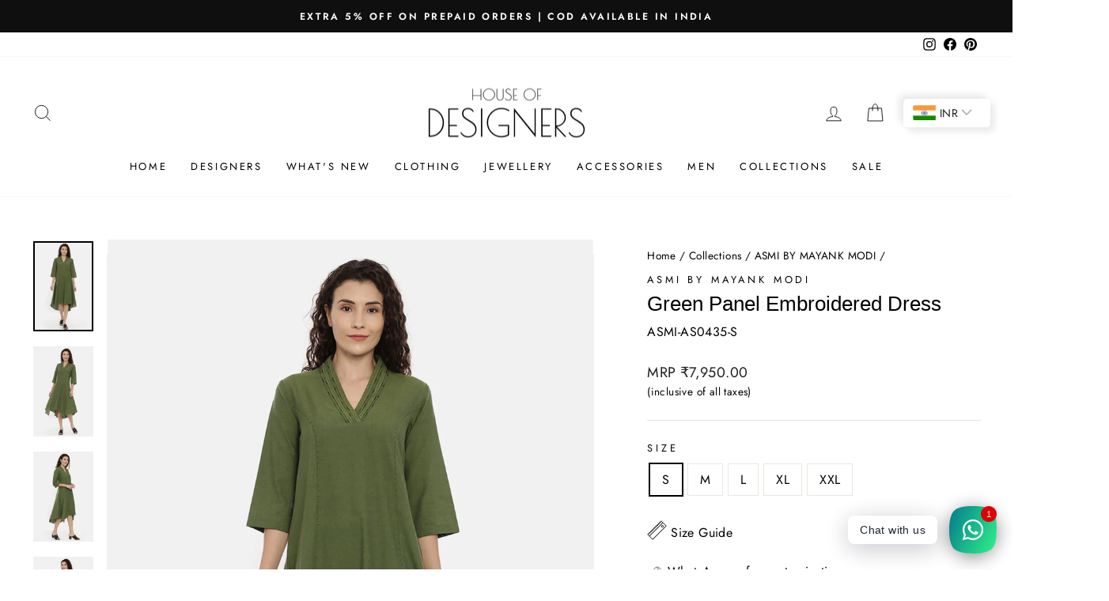

--- FILE ---
content_type: text/html; charset=utf-8
request_url: https://www.houseofdesigners.in/collections/asmi-by-mayank-modi/products/asmi-as0435
body_size: 37349
content:
<!doctype html>
<html class="no-js" lang="en" dir="ltr">
<head>
  
<!-- Google tag (gtag.js) -->
<script async src="https://www.googletagmanager.com/gtag/js?id=AW-11114382317"></script>
<script>
  window.dataLayer = window.dataLayer || [];
  function gtag(){dataLayer.push(arguments);}
  gtag('js', new Date());

  gtag('config', 'AW-11114382317');
</script>

  <meta name="google-site-verification" content="AYci28Fm2aBlEPAAyG5oX44ek6xS62g3Ov63ow1tooE" />
  <meta charset="utf-8">
  <meta http-equiv="X-UA-Compatible" content="IE=edge,chrome=1">
  <meta name="viewport" content="width=device-width,initial-scale=1">
  <meta name="theme-color" content="#111111">
  <link rel="canonical" href="https://www.houseofdesigners.in/products/asmi-as0435">
  <link rel="preconnect" href="https://cdn.shopify.com" crossorigin>
  <link rel="preconnect" href="https://fonts.shopifycdn.com" crossorigin>
  <link rel="dns-prefetch" href="https://productreviews.shopifycdn.com">
  <link rel="dns-prefetch" href="https://ajax.googleapis.com">
  <link rel="dns-prefetch" href="https://maps.googleapis.com">
  <link rel="dns-prefetch" href="https://maps.gstatic.com"><script type="text/javascript">
// * Theme file for custom changes
try {
    // * Listening for the event "zecpeThemeScriptLoaded" on the document and executing the code
    window.zecpeCustomCode = function (){
      // * Custom code goes here
    }
} catch (err) {
    console.log(err)
}
</script>

<script>
  window.storeShopifyDomain = "house-of-designers2.myshopify.com";
  window.Shopify = {
    ...window.Shopify,
    shop: storeShopifyDomain,
  };
  window.onload = () => {
    let shopifyObjectDomain = window?.Shopify?.shop;
    if (!window.Shopify.shop || !Shopify.shop.includes("myshopify.com")) {
      window.Shopify = {
        ...window.Shopify,
        shop: shopifyObjectDomain,
      };
    }
  };
  window.triggerSentry = (message) => {
  try {
    message = `[theme-script] :: ${message} :: ${window.location.href}`;
    fetch(`${window.zecpeHostName}/api/utils/sentry`, {
      method: "POST",
      body: JSON.stringify({ message, type: "error", sentry: true }),
      headers: {
        "Content-Type": "application/json",
      },
    });
  } catch (err) {
    console.error(`Zecpe sentry error :: ${err?.message}`);
  }
};
window.zecpeCheckFunctionAndCall = function (func, ...args) {
  try {
    let button = args[0];
    // * Checking if button is a valid HTML element
    if (button instanceof HTMLElement) {
      if (button && button.children) {
        if (Array.from(button.children).length === 2) {
          Array.from(button.children)[0].style.display = "grid";
          Array.from(button.children)[1].style.display = "none";
        }
        button.disabled = true;
        button.style.cursor = "not-allowed";
        // * Re-enabling button after 6 seconds
        setTimeout(() => {
          if (Array.from(button.children).length === 2) {
            Array.from(button.children)[0].style.display = "none";
            Array.from(button.children)[1].style.display = "flex";
          }
          button.removeAttribute("disabled");
          button.style.cursor = "pointer";
        }, 6000);
      }
    }
    if (typeof window[func] === "function") {
      window[func](...args);
    } else {
      let isZecpeThemeScriptLoaded = false;
      let script = document.createElement("script");
      script.type = "text/javascript";
      script.src = "https://cdn.zecpe.com/payModal/themeScript.js";
      script.id = "zecpe-theme-script";
      document.getElementsByTagName("head")[0].appendChild(script);
      // * Wait for 2 seconds, if script is not loaded redirect to /cart/checkout
      setTimeout(() => {
        if (!isZecpeThemeScriptLoaded) {
          window.location.href = "/cart/checkout";
        }
      }, 2000);
      script.onload = function () {
        isZecpeThemeScriptLoaded = true;
        // * Triggering the custom code handler to overrwite the default code
        window.zecpeCustomCode();
        window[func](...args);
      };
    }
  } catch (err) {
    window.triggerSentry(`zecpeCheckFunctionAndCall :: ${err?.message}`);
  }
};
window.ZecpeCheckVariant = (element, formElement = null) => {
  try {
    let addToCartBtn = element.closest("button");
    if (
      addToCartBtn &&
      addToCartBtn.textContent?.trim()?.toLowerCase() === "add to cart" &&
      addToCartBtn.disabled
    ) {
      return;
    }
    let productForm = formElement || element.closest("form");

    if (productForm) {
      let formObject = new Object();
      let formEntries = new FormData(productForm).entries();
      if (formEntries) {
        for (let entry of formEntries) formObject[entry[0]] = entry[1];
      }
      if (!formObject.id) {
        console.log(`Zecpe :: Id not found in form object`);
        return;
      }
      HandleBuyNowZecpe(element, productForm);
      return;
    }
  } catch (err) {
    window.triggerSentry(`ZecpeCheckVariant :: ${err?.message}`);
  }
};

</script>

<script type="text/javascript">
try {
  let buttonInnerHTML = `<div id="lds-ring"><div>&nbsp;</div><div>&nbsp;</div><div>&nbsp;</div><div>&nbsp;</div></div>
        <span class="occ-btn-text" style="display : flex;align-items : center;justify-content : center;"> 
          { ButtonText }
        </span>`;
  window.ZecpeCheckoutEventListenerHandler = (
    checkoutBtn,
    functionToBeInvoked
  ) => {
    try {
      // * Checking if button has zecpe-btn class
      if (!checkoutBtn.classList.contains("zecpe-btn")) {
        // * Checking if checkoutBtn is input tag
        if (checkoutBtn.nodeName === "INPUT") {
          // * Changing the checkoutBtn to a button tag
          const newCheckoutBtn = document.createElement("button");
          newCheckoutBtn.innerHTML = checkoutBtn.value;
          // * Apply all styles to the new button
          if (window.getComputedStyle) {
            const styles = window.getComputedStyle(checkoutBtn);
            for (let i = 0; i < styles.length; i++) {
              const style = styles[i];
              newCheckoutBtn.style[style] = styles.getPropertyValue(style);
            }
          }

          // * Assigning the same attributes to the new button
          for (let i = 0; i < checkoutBtn.attributes.length; i++) {
            newCheckoutBtn.setAttribute(
              checkoutBtn.attributes[i].name,
              checkoutBtn.attributes[i].value
            );
          }
          if(checkoutBtn?.parentNode){
            checkoutBtn.parentNode.insertBefore(newCheckoutBtn, checkoutBtn);
            checkoutBtn.parentNode.removeChild(checkoutBtn);
            checkoutBtn = newCheckoutBtn;
          }
        }
        // * Adding zecpe-btn class to the button
        checkoutBtn.classList.add("zecpe-btn");
        let eventCaptured = false;
        checkoutBtn.type = "button";
        // * Assigning height to the button it's initial height to avoid the button from changing its height
        checkoutBtn.style.height = checkoutBtn.offsetHeight + "px";
        if(checkoutBtn.style.height === "0px"){
          checkoutBtn.style.height = "50px"
        }
        checkoutBtn.addEventListener(
          "click",
          (e) => {
            // * Replacing the button innerHTML with buttonInnerHTML
            checkoutBtn.innerHTML = buttonInnerHTML.replace(
              "{ ButtonText }",
              checkoutBtn.innerHTML.trim()
            );
            checkoutBtn.classList.add("zecpe-btn-clicked");

            // * Stopping the event propagation
            e.preventDefault();
            e.stopPropagation();
            e.stopImmediatePropagation();
            if (window.zecpeCheckFunctionAndCall) {
              if (eventCaptured) return;
              eventCaptured = true;
              window.zecpeCheckFunctionAndCall(
                functionToBeInvoked,
                checkoutBtn
              );
            } else {
              window.location.href = "/cart/checkout";
            }
          },
          true
        );

        checkoutBtn.addEventListener("click", (e) => {
          // * Replacing the button innerHTML with buttonInnerHTML
          checkoutBtn.innerHTML = buttonInnerHTML.replace(
            "{ ButtonText }",
            checkoutBtn.innerHTML.trim()
          );
          checkoutBtn.classList.add("zecpe-btn-clicked");

          // * Stopping the event propagation
          e.preventDefault();
          e.stopPropagation();
          e.stopImmediatePropagation();

          if (window.zecpeCheckFunctionAndCall) {
            eventCaptured = true;
            window.zecpeCheckFunctionAndCall(functionToBeInvoked, checkoutBtn);
          } else {
            window.location.href = "/cart/checkout";
          }
        });
      }
    } catch (err) {
      window.triggerSentry(
        `Error in ZecpeCheckoutEventListenerHandler :: ${err?.message}`
      );
    }
  };
  const automateThemeSetup = () => {
    try {
      if (window.zecpeAutomatedThemeSetupDone) return;
      window.zecpeAutomatedThemeSetupDone = true;
      // * Adding mutation observer to handle the case when the checkout button is added dynamically
      // * select the node to observe for mutations (in this case, the body element)
      const targetNode = document.querySelector("body");

      // create a new instance of the MutationObserver
      const observer = new MutationObserver(function (mutationsList) {
        // loop through each mutation that has occurred
        for (let mutation of mutationsList) {
          // check if any nodes have been added
          if (mutation.type === "childList") {
            // loop through each added node
            for (let node of mutation.addedNodes) {
              // * Getting all the buttons and anchor tags from node and checking if the node itself is a button or anchor tag
              if (typeof node?.querySelectorAll !== "function") continue;
              let nodes = node.querySelectorAll("button, a, input");
              if (
                node &&
                (node.nodeName === "BUTTON" ||
                  node.nodeName === "A" ||
                  node.nodeName === "INPUT")
              ) {
                nodes = [node, ...nodes];
              }

              for (let node of nodes) {
                // check if the node is a button with textContent "Checkout"
                if (
                  (node.nodeName === "BUTTON" ||
                    node.nodeName === "A" ||
                    node.nodeName === "INPUT") &&
                  (node.textContent
                    ?.replace(/\s/g, "")
                    .toLowerCase()
                    ?.includes("checkout") ||
                    node.textContent
                      ?.replace(/\s/g, "")
                      .toLowerCase()
                      ?.includes("placeorder") ||
                    node.value
                      ?.replace(/\s/g, "")
                      .toLowerCase()
                      ?.includes("placeorder") ||
                    node.value
                      ?.replace(/\s/g, "")
                      .toLowerCase()
                      ?.includes("checkout"))
                ) {
                  // * perform any necessary action
                  ZecpeCheckoutEventListenerHandler(node, "handleOcc");
                } else if (
                  (node.nodeName === "BUTTON" ||
                    node.nodeName === "A" ||
                    node.nodeName === "INPUT") &&
                  (node.textContent
                    ?.replace(/\s/g, "")
                    .toLowerCase()
                    ?.includes("buynow") ||
                    node.textContent
                      ?.replace(/\s/g, "")
                      .toLowerCase()
                      ?.includes("buyitnow") ||
                    node.value
                      ?.replace(/\s/g, "")
                      .toLowerCase()
                      ?.includes("buyitnow") ||
                    node.value
                      ?.replace(/\s/g, "")
                      .toLowerCase()
                      ?.includes("buynow"))
                ) {
                  // * perform any necessary action
                  ZecpeCheckoutEventListenerHandler(node, "ZecpeCheckVariant");
                }
              }
            }
          }
        }
      });

      // * configure the observer to watch for childList mutations and subtree mutations
      const observerConfig = { childList: true, subtree: true };

      // * start observing the target node for mutations
      observer.observe(targetNode, observerConfig);

      // * Code to get all the buttons that have Checkout text on them
      let checkoutButtons = Array.from(
        document.querySelectorAll("button, a, input")
      ).filter((button) => {
        if (button.nodeName === "INPUT") {
          const buttonText = button.value.replace(/\s/g, "").toLowerCase();
          return (
            buttonText.includes("checkout") || buttonText.includes("placeorder")
          );
        } else {
          const buttonText = button.textContent
            .replace(/\s/g, "")
            .toLowerCase();
          return (
            buttonText.includes("checkout") || buttonText.includes("placeorder")
          );
        }
      });

      if (checkoutButtons.length) {
        checkoutButtons.forEach((checkoutBtn) => {
          ZecpeCheckoutEventListenerHandler(checkoutBtn, "handleOcc");
        });
      }
      let buyNowButtons = Array.from(
        document.querySelectorAll("button, a, input")
      ).filter((button) => {
        // Checking if button is input type
        if (button.nodeName === "INPUT") {
          const buttonText = button.value.replace(/\s/g, "").toLowerCase();
          return (
            buttonText.includes("buynow") || buttonText.includes("buyitnow")
          );
        } else {
          const buttonText = button.textContent
            .replace(/\s/g, "")
            .toLowerCase();
          return (
            buttonText.includes("buynow") || buttonText.includes("buyitnow")
          );
        }
      });
      if (buyNowButtons.length) {
        buyNowButtons.forEach((buyNowBtn) => {
          ZecpeCheckoutEventListenerHandler(buyNowBtn, "ZecpeCheckVariant");
        });
      }
    } catch (err) {
      window.triggerSentry(`Error in automateThemeSetup :: ${err?.message}`);
    }
  };
  window.addEventListener("DOMContentLoaded", automateThemeSetup);
  // window.addEventListener("load", automateThemeSetup);
} catch (err) {
  window.triggerSentry(
    `Error in doing automated theme setup :: ${err?.message}`
  );
}


</script>

<script async type="text/javascript">
    let themeScriptLoaded = false;
     // * Define a function to load the script with retries
  function loadScriptWithRetries(url, retries) {
    // * Checking if script is already loaded or retries are over
    if(retries <=0 || themeScriptLoaded) return;
    // * Creating a new script element
    let script = document.createElement('script');
    script.type = 'text/javascript';
    script.src = url;
    script.id = "zecpe-theme-script";
    script.async = true;
    script.onload = function() {
      // * Script loaded successfully
      themeScriptLoaded = true;
      // * Triggering the custom code handler to overrwite the default code
       window.zecpeCustomCode();
    };

    // * Append the script to the document head
    document.head.appendChild(script);

    // * Retrying after 2 seconds
    setTimeout(function() {
      loadScriptWithRetries(url, retries - 1);
    }, 2000);
  }
  // * Call the loadScriptWithRetries function with the script URL and retries count
  loadScriptWithRetries('https://cdn.zecpe.com/payModal/themeScript.js', 3);

</script>


<style>
    #occ-payment-loader {
      width: 40px;
      height: 40px;
      margin: auto !important;
      color: #000 !important;
      background: linear-gradient(currentColor 0 0), linear-gradient(currentColor 0 0), linear-gradient(currentColor 0 0), linear-gradient(currentColor 0 0);
      background-size: 21px 21px;
      background-repeat: no-repeat;
      animation: sh5 1.5s infinite cubic-bezier(0.3, 1, 0, 1);
    }
    @keyframes sh5 {
      0% {
        background-position: 0 0, 100% 0, 100% 100%, 0 100%;
      }
      33% {
        background-position: 0 0, 100% 0, 100% 100%, 0 100%;
        width: 60px;
        height: 60px;
      }
      66% {
        background-position: 100% 0, 100% 100%, 0 100%, 0 0;
        width: 60px;
        height: 60px;
      }
      100% {
        background-position: 100% 0, 100% 100%, 0 100%, 0 0;
      }
    }
  
    #occ-payment-loader-container {
      min-height: 60px;
      height: 60px;
      display: grid;
      place-items: center;
    }
    .zecpe-btn-clicked::after, .zecpe-btn-clicked::before {
      content : "" !important;
    }
    #zecpe-overlay {
      display: grid;
      position: fixed;
      top: 0;
      place-items: center;
      left: 0;
      z-index: 99999999999999;
      justify-content: center;
      align-items: center;
      width: 100vw;
      height: 100vh;
      background: #fff;
    }
  
    #zecpe-btn-text {
      line-height: 18px;
      text-align: left;
    }
  
    #zecpe-btn-header {
      font-weight: 600;
    }
    #zecpe-btn-desc {
      font-weight: 600;
      font-size: 11px;
    }
    #zecpe-arrow-icon {
      display: inline
    }
  
    .zecpe-buy-now {
      background: #000;
      width: 100%;
      font-weight: 700;
      text-transform: uppercase;
      letter-spacing: 0.3em;
      font-size: 13px;
      font-family: Montserrat, sans-serif;
      color: #fff;
      height: 46px;
      max-height: 46px;
      position: relative;
    }
    #lds-ring {
      display: none;
      position : relative;
      width: 100%;
      height: 30px;
      place-items: center;
      text-align: center;
      max-height: 100%;
    }
    #lds-ring div {
      box-sizing: border-box;
      display: block;
      width: 24px;
      position : absolute;
      height: 24px;
      margin: 3px;
      border: 3px solid #fff;
      border-radius: 50%;
      animation: lds-ring 1.2s cubic-bezier(0.5, 0, 0.5, 1) infinite;
      border-color: #fff transparent transparent transparent;
    }
    #lds-ring div:nth-child(1) {
      animation-delay: -0.45s;
    }
    #lds-ring div:nth-child(2) {
      animation-delay: -0.3s;
    }
    #lds-ring div:nth-child(3) {
      animation-delay: -0.15s;
    }
    @keyframes lds-ring {
      0% {
        transform: rotate(0deg);
      }
      100% {
        transform: rotate(360deg);
      }
    }
    @media only screen and (max-width: 768px) {
      .zecpe-buy-now {
        font-size: 11px;
      }
      #zecpe-btn-header {
        font-size: 14px
      }
      #zecpe-arrow-icon {
        display: none
      }
      #zecpe-btn-text {
        font-size: 14px;
      }
      #zecpe-btn-desc {
        font-size: 7px;
      }
    }
  </style><link rel="shortcut icon" href="//www.houseofdesigners.in/cdn/shop/files/Title_-_PNG_2517e5bb-1b28-40bb-8ca2-5bc327bb7207_32x32.png?v=1620572835" type="image/png" /><title>Shop Green Panel Embroidered Dress by ASMI BY MAYANK MODI at House of Designers
&ndash; HOUSE OF DESIGNERS
</title>
<meta name="description" content="ASMI by Mayank Modi is all about sustainable handmade clothing with playful silhouettes, sophisticated cuts &amp; breathable fabrics in muted, earthy &amp; neutral tones."><meta property="og:site_name" content="HOUSE OF DESIGNERS">
  <meta property="og:url" content="https://www.houseofdesigners.in/products/asmi-as0435">
  <meta property="og:title" content="Green Panel Embroidered Dress">
  <meta property="og:type" content="product">
  <meta property="og:description" content="ASMI by Mayank Modi is all about sustainable handmade clothing with playful silhouettes, sophisticated cuts &amp; breathable fabrics in muted, earthy &amp; neutral tones."><meta property="og:image" content="http://www.houseofdesigners.in/cdn/shop/products/asmi_by_mayank_modi_asmi-as0435_green_panel_embroidered_dress_1.jpg?v=1621543726">
    <meta property="og:image:secure_url" content="https://www.houseofdesigners.in/cdn/shop/products/asmi_by_mayank_modi_asmi-as0435_green_panel_embroidered_dress_1.jpg?v=1621543726">
    <meta property="og:image:width" content="900">
    <meta property="og:image:height" content="1350"><meta name="twitter:site" content="@">
  <meta name="twitter:card" content="summary_large_image">
  <meta name="twitter:title" content="Green Panel Embroidered Dress">
  <meta name="twitter:description" content="ASMI by Mayank Modi is all about sustainable handmade clothing with playful silhouettes, sophisticated cuts &amp; breathable fabrics in muted, earthy &amp; neutral tones.">
<style data-shopify>
  @font-face {
  font-family: Jost;
  font-weight: 400;
  font-style: normal;
  font-display: swap;
  src: url("//www.houseofdesigners.in/cdn/fonts/jost/jost_n4.d47a1b6347ce4a4c9f437608011273009d91f2b7.woff2") format("woff2"),
       url("//www.houseofdesigners.in/cdn/fonts/jost/jost_n4.791c46290e672b3f85c3d1c651ef2efa3819eadd.woff") format("woff");
}


  @font-face {
  font-family: Jost;
  font-weight: 600;
  font-style: normal;
  font-display: swap;
  src: url("//www.houseofdesigners.in/cdn/fonts/jost/jost_n6.ec1178db7a7515114a2d84e3dd680832b7af8b99.woff2") format("woff2"),
       url("//www.houseofdesigners.in/cdn/fonts/jost/jost_n6.b1178bb6bdd3979fef38e103a3816f6980aeaff9.woff") format("woff");
}

  @font-face {
  font-family: Jost;
  font-weight: 400;
  font-style: italic;
  font-display: swap;
  src: url("//www.houseofdesigners.in/cdn/fonts/jost/jost_i4.b690098389649750ada222b9763d55796c5283a5.woff2") format("woff2"),
       url("//www.houseofdesigners.in/cdn/fonts/jost/jost_i4.fd766415a47e50b9e391ae7ec04e2ae25e7e28b0.woff") format("woff");
}

  @font-face {
  font-family: Jost;
  font-weight: 600;
  font-style: italic;
  font-display: swap;
  src: url("//www.houseofdesigners.in/cdn/fonts/jost/jost_i6.9af7e5f39e3a108c08f24047a4276332d9d7b85e.woff2") format("woff2"),
       url("//www.houseofdesigners.in/cdn/fonts/jost/jost_i6.2bf310262638f998ed206777ce0b9a3b98b6fe92.woff") format("woff");
}

</style><link href="//www.houseofdesigners.in/cdn/shop/t/21/assets/theme.css?v=141105405483780131861716197838" rel="stylesheet" type="text/css" media="all" />
  <link href="//www.houseofdesigners.in/cdn/shop/t/21/assets/custom.css?v=95394266327805637661721825779" rel="stylesheet" type="text/css" media="all" />
<style data-shopify>:root {
    --typeHeaderPrimary: "system_ui";
    --typeHeaderFallback: -apple-system, 'Segoe UI', Roboto, 'Helvetica Neue', 'Noto Sans', 'Liberation Sans', Arial, sans-serif, 'Apple Color Emoji', 'Segoe UI Emoji', 'Segoe UI Symbol', 'Noto Color Emoji';
    --typeHeaderSize: 30px;
    --typeHeaderWeight: 400;
    --typeHeaderLineHeight: 1;
    --typeHeaderSpacing: 0.0em;

    --typeBasePrimary:Jost;
    --typeBaseFallback:sans-serif;
    --typeBaseSize: 16px;
    --typeBaseWeight: 400;
    --typeBaseSpacing: 0.025em;
    --typeBaseLineHeight: 1.6;

    --typeCollectionTitle: 16px;

    --iconWeight: 2px;
    --iconLinecaps: miter;

    
      --buttonRadius: 0px;
    

    --colorGridOverlayOpacity: 0.1;
  }

  .placeholder-content {
    background-image: linear-gradient(100deg, #ffffff 40%, #f7f7f7 63%, #ffffff 79%);
  }</style><script>
    document.documentElement.className = document.documentElement.className.replace('no-js', 'js');

    window.theme = window.theme || {};
    theme.routes = {
      home: "/",
      cart: "/cart.js",
      cartPage: "/cart",
      cartAdd: "/cart/add.js",
      cartChange: "/cart/change.js",
      search: "/search",
      predictive_url: "/search/suggest"
    };
    theme.strings = {
      soldOut: "Sold Out",
      unavailable: "Unavailable",
      inStockLabel: "In stock, ready to ship",
      oneStockLabel: "Low stock - [count] item left",
      otherStockLabel: "Low stock - [count] items left",
      willNotShipUntil: "Ready to ship [date]",
      willBeInStockAfter: "Back in stock [date]",
      waitingForStock: "Inventory on the way",
      savePrice: "Save [saved_amount]",
      cartEmpty: "Your cart is currently empty.",
      cartTermsConfirmation: "You must agree with the terms and conditions of sales to check out",
      searchCollections: "Collections:",
      searchPages: "Pages:",
      searchArticles: "Articles:",
      productFrom: "",
      maxQuantity: "You can only have [quantity] of [title] in your cart."
    };
    theme.settings = {
      cartType: "drawer",
      isCustomerTemplate: false,
      moneyFormat: "\u003cspan class=money\u003eMRP ₹{{amount}}\u003c\/span\u003e",
      saveType: "percent",
      productImageSize: "natural",
      productImageCover: false,
      predictiveSearch: true,
      predictiveSearchType: "product,article,page,collection",
      predictiveSearchVendor: false,
      predictiveSearchPrice: false,
      quickView: false,
      themeName: 'Impulse',
      themeVersion: "7.2.0"
    };
  </script>

  <script>window.performance && window.performance.mark && window.performance.mark('shopify.content_for_header.start');</script><meta name="google-site-verification" content="AYci28Fm2aBlEPAAyG5oX44ek6xS62g3Ov63ow1tooE">
<meta id="shopify-digital-wallet" name="shopify-digital-wallet" content="/56097571024/digital_wallets/dialog">
<link rel="alternate" type="application/json+oembed" href="https://www.houseofdesigners.in/products/asmi-as0435.oembed">
<script async="async" src="/checkouts/internal/preloads.js?locale=en-IN"></script>
<script id="shopify-features" type="application/json">{"accessToken":"f26772b4b21c5bd057fe4253a295384f","betas":["rich-media-storefront-analytics"],"domain":"www.houseofdesigners.in","predictiveSearch":true,"shopId":56097571024,"locale":"en"}</script>
<script>var Shopify = Shopify || {};
Shopify.shop = "house-of-designers2.myshopify.com";
Shopify.locale = "en";
Shopify.currency = {"active":"INR","rate":"1.0"};
Shopify.country = "IN";
Shopify.theme = {"name":"Zecpe[5 june]","id":130442985680,"schema_name":"Impulse","schema_version":"7.2.0","theme_store_id":857,"role":"main"};
Shopify.theme.handle = "null";
Shopify.theme.style = {"id":null,"handle":null};
Shopify.cdnHost = "www.houseofdesigners.in/cdn";
Shopify.routes = Shopify.routes || {};
Shopify.routes.root = "/";</script>
<script type="module">!function(o){(o.Shopify=o.Shopify||{}).modules=!0}(window);</script>
<script>!function(o){function n(){var o=[];function n(){o.push(Array.prototype.slice.apply(arguments))}return n.q=o,n}var t=o.Shopify=o.Shopify||{};t.loadFeatures=n(),t.autoloadFeatures=n()}(window);</script>
<script id="shop-js-analytics" type="application/json">{"pageType":"product"}</script>
<script defer="defer" async type="module" src="//www.houseofdesigners.in/cdn/shopifycloud/shop-js/modules/v2/client.init-shop-cart-sync_Bc8-qrdt.en.esm.js"></script>
<script defer="defer" async type="module" src="//www.houseofdesigners.in/cdn/shopifycloud/shop-js/modules/v2/chunk.common_CmNk3qlo.esm.js"></script>
<script type="module">
  await import("//www.houseofdesigners.in/cdn/shopifycloud/shop-js/modules/v2/client.init-shop-cart-sync_Bc8-qrdt.en.esm.js");
await import("//www.houseofdesigners.in/cdn/shopifycloud/shop-js/modules/v2/chunk.common_CmNk3qlo.esm.js");

  window.Shopify.SignInWithShop?.initShopCartSync?.({"fedCMEnabled":true,"windoidEnabled":true});

</script>
<script>(function() {
  var isLoaded = false;
  function asyncLoad() {
    if (isLoaded) return;
    isLoaded = true;
    var urls = ["https:\/\/assets1.adroll.com\/shopify\/latest\/j\/shopify_rolling_bootstrap_v2.js?adroll_adv_id=IUM7YAMIWZEYTLMOR6HGAP\u0026adroll_pix_id=NMUQTD6WE5EVZMHYUHZ6BV\u0026shop=house-of-designers2.myshopify.com","https:\/\/cdn.zecpe.com\/payModal\/events-embed.js?shop=house-of-designers2.myshopify.com","https:\/\/cdn.zecpe.com\/payModal\/checkout.js?shop=house-of-designers2.myshopify.com","https:\/\/www.houseofdesigners.in\/apps\/buckscc\/sdk.min.js?shop=house-of-designers2.myshopify.com","https:\/\/size-guides.esc-apps-cdn.com\/1759312010-app.house-of-designers2.myshopify.com.js?shop=house-of-designers2.myshopify.com"];
    for (var i = 0; i < urls.length; i++) {
      var s = document.createElement('script');
      s.type = 'text/javascript';
      s.async = true;
      s.src = urls[i];
      var x = document.getElementsByTagName('script')[0];
      x.parentNode.insertBefore(s, x);
    }
  };
  if(window.attachEvent) {
    window.attachEvent('onload', asyncLoad);
  } else {
    window.addEventListener('load', asyncLoad, false);
  }
})();</script>
<script id="__st">var __st={"a":56097571024,"offset":19800,"reqid":"fff926ba-b961-44ff-9bed-4e94cb2cc3ba-1762423250","pageurl":"www.houseofdesigners.in\/collections\/asmi-by-mayank-modi\/products\/asmi-as0435","u":"3f6b1fca2bee","p":"product","rtyp":"product","rid":6614954344656};</script>
<script>window.ShopifyPaypalV4VisibilityTracking = true;</script>
<script id="captcha-bootstrap">!function(){'use strict';const t='contact',e='account',n='new_comment',o=[[t,t],['blogs',n],['comments',n],[t,'customer']],c=[[e,'customer_login'],[e,'guest_login'],[e,'recover_customer_password'],[e,'create_customer']],r=t=>t.map((([t,e])=>`form[action*='/${t}']:not([data-nocaptcha='true']) input[name='form_type'][value='${e}']`)).join(','),a=t=>()=>t?[...document.querySelectorAll(t)].map((t=>t.form)):[];function s(){const t=[...o],e=r(t);return a(e)}const i='password',u='form_key',d=['recaptcha-v3-token','g-recaptcha-response','h-captcha-response',i],f=()=>{try{return window.sessionStorage}catch{return}},m='__shopify_v',_=t=>t.elements[u];function p(t,e,n=!1){try{const o=window.sessionStorage,c=JSON.parse(o.getItem(e)),{data:r}=function(t){const{data:e,action:n}=t;return t[m]||n?{data:e,action:n}:{data:t,action:n}}(c);for(const[e,n]of Object.entries(r))t.elements[e]&&(t.elements[e].value=n);n&&o.removeItem(e)}catch(o){console.error('form repopulation failed',{error:o})}}const l='form_type',E='cptcha';function T(t){t.dataset[E]=!0}const w=window,h=w.document,L='Shopify',v='ce_forms',y='captcha';let A=!1;((t,e)=>{const n=(g='f06e6c50-85a8-45c8-87d0-21a2b65856fe',I='https://cdn.shopify.com/shopifycloud/storefront-forms-hcaptcha/ce_storefront_forms_captcha_hcaptcha.v1.5.2.iife.js',D={infoText:'Protected by hCaptcha',privacyText:'Privacy',termsText:'Terms'},(t,e,n)=>{const o=w[L][v],c=o.bindForm;if(c)return c(t,g,e,D).then(n);var r;o.q.push([[t,g,e,D],n]),r=I,A||(h.body.append(Object.assign(h.createElement('script'),{id:'captcha-provider',async:!0,src:r})),A=!0)});var g,I,D;w[L]=w[L]||{},w[L][v]=w[L][v]||{},w[L][v].q=[],w[L][y]=w[L][y]||{},w[L][y].protect=function(t,e){n(t,void 0,e),T(t)},Object.freeze(w[L][y]),function(t,e,n,w,h,L){const[v,y,A,g]=function(t,e,n){const i=e?o:[],u=t?c:[],d=[...i,...u],f=r(d),m=r(i),_=r(d.filter((([t,e])=>n.includes(e))));return[a(f),a(m),a(_),s()]}(w,h,L),I=t=>{const e=t.target;return e instanceof HTMLFormElement?e:e&&e.form},D=t=>v().includes(t);t.addEventListener('submit',(t=>{const e=I(t);if(!e)return;const n=D(e)&&!e.dataset.hcaptchaBound&&!e.dataset.recaptchaBound,o=_(e),c=g().includes(e)&&(!o||!o.value);(n||c)&&t.preventDefault(),c&&!n&&(function(t){try{if(!f())return;!function(t){const e=f();if(!e)return;const n=_(t);if(!n)return;const o=n.value;o&&e.removeItem(o)}(t);const e=Array.from(Array(32),(()=>Math.random().toString(36)[2])).join('');!function(t,e){_(t)||t.append(Object.assign(document.createElement('input'),{type:'hidden',name:u})),t.elements[u].value=e}(t,e),function(t,e){const n=f();if(!n)return;const o=[...t.querySelectorAll(`input[type='${i}']`)].map((({name:t})=>t)),c=[...d,...o],r={};for(const[a,s]of new FormData(t).entries())c.includes(a)||(r[a]=s);n.setItem(e,JSON.stringify({[m]:1,action:t.action,data:r}))}(t,e)}catch(e){console.error('failed to persist form',e)}}(e),e.submit())}));const S=(t,e)=>{t&&!t.dataset[E]&&(n(t,e.some((e=>e===t))),T(t))};for(const o of['focusin','change'])t.addEventListener(o,(t=>{const e=I(t);D(e)&&S(e,y())}));const B=e.get('form_key'),M=e.get(l),P=B&&M;t.addEventListener('DOMContentLoaded',(()=>{const t=y();if(P)for(const e of t)e.elements[l].value===M&&p(e,B);[...new Set([...A(),...v().filter((t=>'true'===t.dataset.shopifyCaptcha))])].forEach((e=>S(e,t)))}))}(h,new URLSearchParams(w.location.search),n,t,e,['guest_login'])})(!0,!0)}();</script>
<script integrity="sha256-52AcMU7V7pcBOXWImdc/TAGTFKeNjmkeM1Pvks/DTgc=" data-source-attribution="shopify.loadfeatures" defer="defer" src="//www.houseofdesigners.in/cdn/shopifycloud/storefront/assets/storefront/load_feature-81c60534.js" crossorigin="anonymous"></script>
<script data-source-attribution="shopify.dynamic_checkout.dynamic.init">var Shopify=Shopify||{};Shopify.PaymentButton=Shopify.PaymentButton||{isStorefrontPortableWallets:!0,init:function(){window.Shopify.PaymentButton.init=function(){};var t=document.createElement("script");t.src="https://www.houseofdesigners.in/cdn/shopifycloud/portable-wallets/latest/portable-wallets.en.js",t.type="module",document.head.appendChild(t)}};
</script>
<script data-source-attribution="shopify.dynamic_checkout.buyer_consent">
  function portableWalletsHideBuyerConsent(e){var t=document.getElementById("shopify-buyer-consent"),n=document.getElementById("shopify-subscription-policy-button");t&&n&&(t.classList.add("hidden"),t.setAttribute("aria-hidden","true"),n.removeEventListener("click",e))}function portableWalletsShowBuyerConsent(e){var t=document.getElementById("shopify-buyer-consent"),n=document.getElementById("shopify-subscription-policy-button");t&&n&&(t.classList.remove("hidden"),t.removeAttribute("aria-hidden"),n.addEventListener("click",e))}window.Shopify?.PaymentButton&&(window.Shopify.PaymentButton.hideBuyerConsent=portableWalletsHideBuyerConsent,window.Shopify.PaymentButton.showBuyerConsent=portableWalletsShowBuyerConsent);
</script>
<script>
  function portableWalletsCleanup(e){e&&e.src&&console.error("Failed to load portable wallets script "+e.src);var t=document.querySelectorAll("shopify-accelerated-checkout .shopify-payment-button__skeleton, shopify-accelerated-checkout-cart .wallet-cart-button__skeleton"),e=document.getElementById("shopify-buyer-consent");for(let e=0;e<t.length;e++)t[e].remove();e&&e.remove()}function portableWalletsNotLoadedAsModule(e){e instanceof ErrorEvent&&"string"==typeof e.message&&e.message.includes("import.meta")&&"string"==typeof e.filename&&e.filename.includes("portable-wallets")&&(window.removeEventListener("error",portableWalletsNotLoadedAsModule),window.Shopify.PaymentButton.failedToLoad=e,"loading"===document.readyState?document.addEventListener("DOMContentLoaded",window.Shopify.PaymentButton.init):window.Shopify.PaymentButton.init())}window.addEventListener("error",portableWalletsNotLoadedAsModule);
</script>

<script type="module" src="https://www.houseofdesigners.in/cdn/shopifycloud/portable-wallets/latest/portable-wallets.en.js" onError="portableWalletsCleanup(this)" crossorigin="anonymous"></script>
<script nomodule>
  document.addEventListener("DOMContentLoaded", portableWalletsCleanup);
</script>

<link id="shopify-accelerated-checkout-styles" rel="stylesheet" media="screen" href="https://www.houseofdesigners.in/cdn/shopifycloud/portable-wallets/latest/accelerated-checkout-backwards-compat.css" crossorigin="anonymous">
<style id="shopify-accelerated-checkout-cart">
        #shopify-buyer-consent {
  margin-top: 1em;
  display: inline-block;
  width: 100%;
}

#shopify-buyer-consent.hidden {
  display: none;
}

#shopify-subscription-policy-button {
  background: none;
  border: none;
  padding: 0;
  text-decoration: underline;
  font-size: inherit;
  cursor: pointer;
}

#shopify-subscription-policy-button::before {
  box-shadow: none;
}

      </style>

<script>window.performance && window.performance.mark && window.performance.mark('shopify.content_for_header.end');</script>

  <script src="//www.houseofdesigners.in/cdn/shop/t/21/assets/vendor-scripts-v11.js" defer="defer"></script><script src="//www.houseofdesigners.in/cdn/shop/t/21/assets/theme.js?v=55756253424135875631687327777" defer="defer"></script>
  
  <script src="//www.houseofdesigners.in/cdn/shop/t/21/assets/custom.js?v=4824312437939469481688639780" defer="defer"></script>

  <!-- Google tag (gtag.js) -->
<script async src="https://www.googletagmanager.com/gtag/js?id=G-JR8WYHZ6QZ"></script>
<script>
  window.dataLayer = window.dataLayer || [];
  function gtag(){dataLayer.push(arguments);}
  gtag('js', new Date());

  gtag('config', 'G-JR8WYHZ6QZ');
</script>


        <script>
        window.bucksCC = window.bucksCC || {};
        window.bucksCC.config = {}; window.bucksCC.reConvert = function () {};
        "function"!=typeof Object.assign&&(Object.assign=function(n){if(null==n)throw new TypeError("Cannot convert undefined or null to object");for(var r=Object(n),t=1;t<arguments.length;t++){var e=arguments[t];if(null!=e)for(var o in e)e.hasOwnProperty(o)&&(r[o]=e[o])}return r});
        Object.assign(window.bucksCC.config, {"id":null,"active":true,"userCurrency":"","selectedCurrencies":"[{\"USD\":\"US Dollar (USD)\"},{\"EUR\":\"Euro (EUR)\"},{\"GBP\":\"British Pound (GBP)\"},{\"CAD\":\"Canadian Dollar (CAD)\"},{\"AUD\":\"Australian Dollar (AUD)\"},{\"AED\":\"United Arab Emirates Dirham (AED)\"},{\"SGD\":\"Singapore Dollar (SGD)\"},{\"SAR\":\"Saudi Riyal (SAR)\"},{\"KWD\":\"Kuwaiti Dinar (KWD)\"},{\"INR\":\"Indian Rupee (INR)\"}]","autoSwitchCurrencyLocationBased":false,"moneyWithCurrencyFormat":true,"autoSwitchOnlyToPreferredCurrency":false,"showCurrencyCodesOnly":false,"displayPositionType":"header","displayPosition":"bottom_left","customPosition":"header a[href*=\"/cart\"]","positionPlacement":"after","mobileDisplayPositionType":"header","mobileDisplayPosition":"bottom_left","mobileCustomPosition":"header a[href*=\"/cart\"]","mobilePositionPlacement":"after","showInDesktop":true,"showInMobileDevice":true,"showOriginalPriceOnMouseHover":false,"customOptionsPlacement":false,"optionsPlacementType":"left_upwards","customOptionsPlacementMobile":false,"optionsPlacementTypeMobile":"left_upwards","cartNotificationStatus":false,"cartNotificationMessage":"We process all orders in {STORE_CURRENCY} and you will be checkout using the most current exchange rates.","cartNotificationBackgroundColor":"rgba(251,245,245,1)","cartNotificationTextColor":"rgba(30,30,30,1)","roundingDecimal":0.99,"priceRoundingType":"none","defaultCurrencyRounding":false,"integrateWithOtherApps":true,"themeType":"default","backgroundColor":"rgba(255,255,255,1)","textColor":"rgba(30,30,30,1)","hoverColor":"rgba(255,255,255,1)","borderStyle":"boxShadow","instantLoader":false,"darkMode":false,"flagStyle":"traditional","flagTheme":"rounded","flagDisplayOption":"showFlagAndCurrency","trigger":"","watchUrls":"","expertSettings":"{\"css\":\"\"}"}, { money_format: "\u003cspan class=money\u003eMRP ₹{{amount}}\u003c\/span\u003e", money_with_currency_format: "\u003cspan class=money\u003eMRP ₹{{amount}}\u003c\/span\u003e", userCurrency: "INR" }); window.bucksCC.config.multiCurrencies = [];  window.bucksCC.config.multiCurrencies = "INR".split(',') || ''; window.bucksCC.config.cartCurrency = "INR" || '';  
        </script>
            <!-- BEGIN app block: shopify://apps/rt-social-chat-live-chat/blocks/app-embed/9baee9b7-6929-47af-9935-05bcdc376396 --><script>
  window.roarJs = window.roarJs || {};
  roarJs.WhatsAppConfig = {
    metafields: {
      shop: "house-of-designers2.myshopify.com",
      settings: {"enabled":"1","block_order":["1492096252560"],"blocks":{"1492096252560":{"disabled":"0","type":"whatsapp","number":"+918826486949","whatsapp_web":"0","name":"Customer Care","label":"Support","avatar":"0","avatar_url":"https:\/\/www.gravatar.com\/avatar","online":"1","timezone":"America\/New_York","sunday":{"enabled":"1","range":"480,1050"},"monday":{"enabled":"1","range":"480,1050"},"tuesday":{"enabled":"1","range":"480,1050"},"wednesday":{"enabled":"1","range":"480,1050"},"thursday":{"enabled":"1","range":"480,1050"},"friday":{"enabled":"1","range":"480,1050"},"saturday":{"enabled":"1","range":"480,1050"},"offline":"I will be back soon","chat":{"enabled":"1","greeting":"Hi, Greetings from House of Designers.\r\nHow may we help you today?"},"message":"","page_url":"1"}},"param":{"newtab":"0","offline_disabled":"0","offline_message":"1","greeting":{"enabled":"0","message":"Hi there! How can we help you? Tap here to start chat with us.","delay":"5"},"pending":{"enabled":"1","number":"1","color":"#ffffff","background":"#dd0000"},"position":{"value":"right","bottom":"20","left":"20","right":"20"},"cta_type":"all"},"mobile":{"enabled":"1","position":{"value":"inherit","bottom":"20","left":"20","right":"20"}},"style":{"gradient":"preset","pattern":"0","custom":{"color":"#ffffff","background":"#2db67c"},"icon":"10","rounded":"0"},"share":{"block_order":["facebook","twitter","whatsapp"],"blocks":{"facebook":{"type":"facebook","label":"Share on Facebook"},"twitter":{"type":"twitter","label":"Share on Twitter"},"whatsapp":{"type":"whatsapp","label":"Share on Whatsapp"}},"param":{"enabled":"0","position":"left"},"mobile":{"enabled":"1","position":"inherit"},"style":{"color":"#000000","background":"#ffffff"},"texts":{"button":"Share","message":"Check this out, it's so cool!"}},"charge":false,"onetime":false,"track_url":"https:\/\/haloroar.com\/app\/whatsapp\/tracking","texts":{"title":"Hi there 👋","description":"Welcome to Social Chat and Share. Ask us anything 🎉","note":"We typically reply within a few minutes","button":"Chat with us","placeholder":"Send a message…","emoji_search":"Search emoji…","emoji_frequently":"Frequently used","emoji_people":"People","emoji_nature":"Nature","emoji_objects":"Objects","emoji_places":"Places","emoji_symbols":"Symbols","emoji_not_found":"No emoji could be found"},"only1":"true"},
      moneyFormat: "\u003cspan class=money\u003eMRP ₹{{amount}}\u003c\/span\u003e"
    }
  }
</script>

<script src="https://cdn.shopify.com/extensions/019a1460-f72e-7cbc-becc-90116917fae9/rt-whats-app-chat-live-chat-2/assets/whatsapp.js" defer></script>


<!-- END app block --><link href="https://cdn.shopify.com/extensions/019a1460-f72e-7cbc-becc-90116917fae9/rt-whats-app-chat-live-chat-2/assets/whatsapp.css" rel="stylesheet" type="text/css" media="all">
<link href="https://monorail-edge.shopifysvc.com" rel="dns-prefetch">
<script>(function(){if ("sendBeacon" in navigator && "performance" in window) {try {var session_token_from_headers = performance.getEntriesByType('navigation')[0].serverTiming.find(x => x.name == '_s').description;} catch {var session_token_from_headers = undefined;}var session_cookie_matches = document.cookie.match(/_shopify_s=([^;]*)/);var session_token_from_cookie = session_cookie_matches && session_cookie_matches.length === 2 ? session_cookie_matches[1] : "";var session_token = session_token_from_headers || session_token_from_cookie || "";function handle_abandonment_event(e) {var entries = performance.getEntries().filter(function(entry) {return /monorail-edge.shopifysvc.com/.test(entry.name);});if (!window.abandonment_tracked && entries.length === 0) {window.abandonment_tracked = true;var currentMs = Date.now();var navigation_start = performance.timing.navigationStart;var payload = {shop_id: 56097571024,url: window.location.href,navigation_start,duration: currentMs - navigation_start,session_token,page_type: "product"};window.navigator.sendBeacon("https://monorail-edge.shopifysvc.com/v1/produce", JSON.stringify({schema_id: "online_store_buyer_site_abandonment/1.1",payload: payload,metadata: {event_created_at_ms: currentMs,event_sent_at_ms: currentMs}}));}}window.addEventListener('pagehide', handle_abandonment_event);}}());</script>
<script id="web-pixels-manager-setup">(function e(e,d,r,n,o){if(void 0===o&&(o={}),!Boolean(null===(a=null===(i=window.Shopify)||void 0===i?void 0:i.analytics)||void 0===a?void 0:a.replayQueue)){var i,a;window.Shopify=window.Shopify||{};var t=window.Shopify;t.analytics=t.analytics||{};var s=t.analytics;s.replayQueue=[],s.publish=function(e,d,r){return s.replayQueue.push([e,d,r]),!0};try{self.performance.mark("wpm:start")}catch(e){}var l=function(){var e={modern:/Edge?\/(1{2}[4-9]|1[2-9]\d|[2-9]\d{2}|\d{4,})\.\d+(\.\d+|)|Firefox\/(1{2}[4-9]|1[2-9]\d|[2-9]\d{2}|\d{4,})\.\d+(\.\d+|)|Chrom(ium|e)\/(9{2}|\d{3,})\.\d+(\.\d+|)|(Maci|X1{2}).+ Version\/(15\.\d+|(1[6-9]|[2-9]\d|\d{3,})\.\d+)([,.]\d+|)( \(\w+\)|)( Mobile\/\w+|) Safari\/|Chrome.+OPR\/(9{2}|\d{3,})\.\d+\.\d+|(CPU[ +]OS|iPhone[ +]OS|CPU[ +]iPhone|CPU IPhone OS|CPU iPad OS)[ +]+(15[._]\d+|(1[6-9]|[2-9]\d|\d{3,})[._]\d+)([._]\d+|)|Android:?[ /-](13[3-9]|1[4-9]\d|[2-9]\d{2}|\d{4,})(\.\d+|)(\.\d+|)|Android.+Firefox\/(13[5-9]|1[4-9]\d|[2-9]\d{2}|\d{4,})\.\d+(\.\d+|)|Android.+Chrom(ium|e)\/(13[3-9]|1[4-9]\d|[2-9]\d{2}|\d{4,})\.\d+(\.\d+|)|SamsungBrowser\/([2-9]\d|\d{3,})\.\d+/,legacy:/Edge?\/(1[6-9]|[2-9]\d|\d{3,})\.\d+(\.\d+|)|Firefox\/(5[4-9]|[6-9]\d|\d{3,})\.\d+(\.\d+|)|Chrom(ium|e)\/(5[1-9]|[6-9]\d|\d{3,})\.\d+(\.\d+|)([\d.]+$|.*Safari\/(?![\d.]+ Edge\/[\d.]+$))|(Maci|X1{2}).+ Version\/(10\.\d+|(1[1-9]|[2-9]\d|\d{3,})\.\d+)([,.]\d+|)( \(\w+\)|)( Mobile\/\w+|) Safari\/|Chrome.+OPR\/(3[89]|[4-9]\d|\d{3,})\.\d+\.\d+|(CPU[ +]OS|iPhone[ +]OS|CPU[ +]iPhone|CPU IPhone OS|CPU iPad OS)[ +]+(10[._]\d+|(1[1-9]|[2-9]\d|\d{3,})[._]\d+)([._]\d+|)|Android:?[ /-](13[3-9]|1[4-9]\d|[2-9]\d{2}|\d{4,})(\.\d+|)(\.\d+|)|Mobile Safari.+OPR\/([89]\d|\d{3,})\.\d+\.\d+|Android.+Firefox\/(13[5-9]|1[4-9]\d|[2-9]\d{2}|\d{4,})\.\d+(\.\d+|)|Android.+Chrom(ium|e)\/(13[3-9]|1[4-9]\d|[2-9]\d{2}|\d{4,})\.\d+(\.\d+|)|Android.+(UC? ?Browser|UCWEB|U3)[ /]?(15\.([5-9]|\d{2,})|(1[6-9]|[2-9]\d|\d{3,})\.\d+)\.\d+|SamsungBrowser\/(5\.\d+|([6-9]|\d{2,})\.\d+)|Android.+MQ{2}Browser\/(14(\.(9|\d{2,})|)|(1[5-9]|[2-9]\d|\d{3,})(\.\d+|))(\.\d+|)|K[Aa][Ii]OS\/(3\.\d+|([4-9]|\d{2,})\.\d+)(\.\d+|)/},d=e.modern,r=e.legacy,n=navigator.userAgent;return n.match(d)?"modern":n.match(r)?"legacy":"unknown"}(),u="modern"===l?"modern":"legacy",c=(null!=n?n:{modern:"",legacy:""})[u],f=function(e){return[e.baseUrl,"/wpm","/b",e.hashVersion,"modern"===e.buildTarget?"m":"l",".js"].join("")}({baseUrl:d,hashVersion:r,buildTarget:u}),m=function(e){var d=e.version,r=e.bundleTarget,n=e.surface,o=e.pageUrl,i=e.monorailEndpoint;return{emit:function(e){var a=e.status,t=e.errorMsg,s=(new Date).getTime(),l=JSON.stringify({metadata:{event_sent_at_ms:s},events:[{schema_id:"web_pixels_manager_load/3.1",payload:{version:d,bundle_target:r,page_url:o,status:a,surface:n,error_msg:t},metadata:{event_created_at_ms:s}}]});if(!i)return console&&console.warn&&console.warn("[Web Pixels Manager] No Monorail endpoint provided, skipping logging."),!1;try{return self.navigator.sendBeacon.bind(self.navigator)(i,l)}catch(e){}var u=new XMLHttpRequest;try{return u.open("POST",i,!0),u.setRequestHeader("Content-Type","text/plain"),u.send(l),!0}catch(e){return console&&console.warn&&console.warn("[Web Pixels Manager] Got an unhandled error while logging to Monorail."),!1}}}}({version:r,bundleTarget:l,surface:e.surface,pageUrl:self.location.href,monorailEndpoint:e.monorailEndpoint});try{o.browserTarget=l,function(e){var d=e.src,r=e.async,n=void 0===r||r,o=e.onload,i=e.onerror,a=e.sri,t=e.scriptDataAttributes,s=void 0===t?{}:t,l=document.createElement("script"),u=document.querySelector("head"),c=document.querySelector("body");if(l.async=n,l.src=d,a&&(l.integrity=a,l.crossOrigin="anonymous"),s)for(var f in s)if(Object.prototype.hasOwnProperty.call(s,f))try{l.dataset[f]=s[f]}catch(e){}if(o&&l.addEventListener("load",o),i&&l.addEventListener("error",i),u)u.appendChild(l);else{if(!c)throw new Error("Did not find a head or body element to append the script");c.appendChild(l)}}({src:f,async:!0,onload:function(){if(!function(){var e,d;return Boolean(null===(d=null===(e=window.Shopify)||void 0===e?void 0:e.analytics)||void 0===d?void 0:d.initialized)}()){var d=window.webPixelsManager.init(e)||void 0;if(d){var r=window.Shopify.analytics;r.replayQueue.forEach((function(e){var r=e[0],n=e[1],o=e[2];d.publishCustomEvent(r,n,o)})),r.replayQueue=[],r.publish=d.publishCustomEvent,r.visitor=d.visitor,r.initialized=!0}}},onerror:function(){return m.emit({status:"failed",errorMsg:"".concat(f," has failed to load")})},sri:function(e){var d=/^sha384-[A-Za-z0-9+/=]+$/;return"string"==typeof e&&d.test(e)}(c)?c:"",scriptDataAttributes:o}),m.emit({status:"loading"})}catch(e){m.emit({status:"failed",errorMsg:(null==e?void 0:e.message)||"Unknown error"})}}})({shopId: 56097571024,storefrontBaseUrl: "https://www.houseofdesigners.in",extensionsBaseUrl: "https://extensions.shopifycdn.com/cdn/shopifycloud/web-pixels-manager",monorailEndpoint: "https://monorail-edge.shopifysvc.com/unstable/produce_batch",surface: "storefront-renderer",enabledBetaFlags: ["2dca8a86"],webPixelsConfigList: [{"id":"212435152","configuration":"{\"config\":\"{\\\"pixel_id\\\":\\\"G-JR8WYHZ6QZ\\\",\\\"target_country\\\":\\\"IN\\\",\\\"gtag_events\\\":[{\\\"type\\\":\\\"begin_checkout\\\",\\\"action_label\\\":\\\"G-JR8WYHZ6QZ\\\"},{\\\"type\\\":\\\"search\\\",\\\"action_label\\\":\\\"G-JR8WYHZ6QZ\\\"},{\\\"type\\\":\\\"view_item\\\",\\\"action_label\\\":[\\\"G-JR8WYHZ6QZ\\\",\\\"MC-5NN5WTYRHP\\\"]},{\\\"type\\\":\\\"purchase\\\",\\\"action_label\\\":[\\\"G-JR8WYHZ6QZ\\\",\\\"MC-5NN5WTYRHP\\\"]},{\\\"type\\\":\\\"page_view\\\",\\\"action_label\\\":[\\\"G-JR8WYHZ6QZ\\\",\\\"MC-5NN5WTYRHP\\\"]},{\\\"type\\\":\\\"add_payment_info\\\",\\\"action_label\\\":\\\"G-JR8WYHZ6QZ\\\"},{\\\"type\\\":\\\"add_to_cart\\\",\\\"action_label\\\":\\\"G-JR8WYHZ6QZ\\\"}],\\\"enable_monitoring_mode\\\":false}\"}","eventPayloadVersion":"v1","runtimeContext":"OPEN","scriptVersion":"b2a88bafab3e21179ed38636efcd8a93","type":"APP","apiClientId":1780363,"privacyPurposes":[],"dataSharingAdjustments":{"protectedCustomerApprovalScopes":["read_customer_address","read_customer_email","read_customer_name","read_customer_personal_data","read_customer_phone"]}},{"id":"107544784","configuration":"{\"pixel_id\":\"1150862441746379\",\"pixel_type\":\"facebook_pixel\",\"metaapp_system_user_token\":\"-\"}","eventPayloadVersion":"v1","runtimeContext":"OPEN","scriptVersion":"ca16bc87fe92b6042fbaa3acc2fbdaa6","type":"APP","apiClientId":2329312,"privacyPurposes":["ANALYTICS","MARKETING","SALE_OF_DATA"],"dataSharingAdjustments":{"protectedCustomerApprovalScopes":["read_customer_address","read_customer_email","read_customer_name","read_customer_personal_data","read_customer_phone"]}},{"id":"shopify-app-pixel","configuration":"{}","eventPayloadVersion":"v1","runtimeContext":"STRICT","scriptVersion":"0450","apiClientId":"shopify-pixel","type":"APP","privacyPurposes":["ANALYTICS","MARKETING"]},{"id":"shopify-custom-pixel","eventPayloadVersion":"v1","runtimeContext":"LAX","scriptVersion":"0450","apiClientId":"shopify-pixel","type":"CUSTOM","privacyPurposes":["ANALYTICS","MARKETING"]}],isMerchantRequest: false,initData: {"shop":{"name":"HOUSE OF DESIGNERS","paymentSettings":{"currencyCode":"INR"},"myshopifyDomain":"house-of-designers2.myshopify.com","countryCode":"IN","storefrontUrl":"https:\/\/www.houseofdesigners.in"},"customer":null,"cart":null,"checkout":null,"productVariants":[{"price":{"amount":7950.0,"currencyCode":"INR"},"product":{"title":"Green Panel Embroidered Dress","vendor":"ASMI BY MAYANK MODI","id":"6614954344656","untranslatedTitle":"Green Panel Embroidered Dress","url":"\/products\/asmi-as0435","type":"Dresses"},"id":"39583478055120","image":{"src":"\/\/www.houseofdesigners.in\/cdn\/shop\/products\/asmi_by_mayank_modi_asmi-as0435_green_panel_embroidered_dress_1.jpg?v=1621543726"},"sku":"ASMI-AS0435-S","title":"S","untranslatedTitle":"S"},{"price":{"amount":7950.0,"currencyCode":"INR"},"product":{"title":"Green Panel Embroidered Dress","vendor":"ASMI BY MAYANK MODI","id":"6614954344656","untranslatedTitle":"Green Panel Embroidered Dress","url":"\/products\/asmi-as0435","type":"Dresses"},"id":"39583478087888","image":{"src":"\/\/www.houseofdesigners.in\/cdn\/shop\/products\/asmi_by_mayank_modi_asmi-as0435_green_panel_embroidered_dress_1.jpg?v=1621543726"},"sku":"ASMI-AS0435-M","title":"M","untranslatedTitle":"M"},{"price":{"amount":7950.0,"currencyCode":"INR"},"product":{"title":"Green Panel Embroidered Dress","vendor":"ASMI BY MAYANK MODI","id":"6614954344656","untranslatedTitle":"Green Panel Embroidered Dress","url":"\/products\/asmi-as0435","type":"Dresses"},"id":"39583478120656","image":{"src":"\/\/www.houseofdesigners.in\/cdn\/shop\/products\/asmi_by_mayank_modi_asmi-as0435_green_panel_embroidered_dress_1.jpg?v=1621543726"},"sku":"ASMI-AS0435-L","title":"L","untranslatedTitle":"L"},{"price":{"amount":7950.0,"currencyCode":"INR"},"product":{"title":"Green Panel Embroidered Dress","vendor":"ASMI BY MAYANK MODI","id":"6614954344656","untranslatedTitle":"Green Panel Embroidered Dress","url":"\/products\/asmi-as0435","type":"Dresses"},"id":"39583478153424","image":{"src":"\/\/www.houseofdesigners.in\/cdn\/shop\/products\/asmi_by_mayank_modi_asmi-as0435_green_panel_embroidered_dress_1.jpg?v=1621543726"},"sku":"ASMI-AS0435-XL","title":"XL","untranslatedTitle":"XL"},{"price":{"amount":7950.0,"currencyCode":"INR"},"product":{"title":"Green Panel Embroidered Dress","vendor":"ASMI BY MAYANK MODI","id":"6614954344656","untranslatedTitle":"Green Panel Embroidered Dress","url":"\/products\/asmi-as0435","type":"Dresses"},"id":"39583478186192","image":{"src":"\/\/www.houseofdesigners.in\/cdn\/shop\/products\/asmi_by_mayank_modi_asmi-as0435_green_panel_embroidered_dress_1.jpg?v=1621543726"},"sku":"ASMI-AS0435-XXL","title":"XXL","untranslatedTitle":"XXL"}],"purchasingCompany":null},},"https://www.houseofdesigners.in/cdn","5303c62bw494ab25dp0d72f2dcm48e21f5a",{"modern":"","legacy":""},{"shopId":"56097571024","storefrontBaseUrl":"https:\/\/www.houseofdesigners.in","extensionBaseUrl":"https:\/\/extensions.shopifycdn.com\/cdn\/shopifycloud\/web-pixels-manager","surface":"storefront-renderer","enabledBetaFlags":"[\"2dca8a86\"]","isMerchantRequest":"false","hashVersion":"5303c62bw494ab25dp0d72f2dcm48e21f5a","publish":"custom","events":"[[\"page_viewed\",{}],[\"product_viewed\",{\"productVariant\":{\"price\":{\"amount\":7950.0,\"currencyCode\":\"INR\"},\"product\":{\"title\":\"Green Panel Embroidered Dress\",\"vendor\":\"ASMI BY MAYANK MODI\",\"id\":\"6614954344656\",\"untranslatedTitle\":\"Green Panel Embroidered Dress\",\"url\":\"\/products\/asmi-as0435\",\"type\":\"Dresses\"},\"id\":\"39583478055120\",\"image\":{\"src\":\"\/\/www.houseofdesigners.in\/cdn\/shop\/products\/asmi_by_mayank_modi_asmi-as0435_green_panel_embroidered_dress_1.jpg?v=1621543726\"},\"sku\":\"ASMI-AS0435-S\",\"title\":\"S\",\"untranslatedTitle\":\"S\"}}]]"});</script><script>
  window.ShopifyAnalytics = window.ShopifyAnalytics || {};
  window.ShopifyAnalytics.meta = window.ShopifyAnalytics.meta || {};
  window.ShopifyAnalytics.meta.currency = 'INR';
  var meta = {"product":{"id":6614954344656,"gid":"gid:\/\/shopify\/Product\/6614954344656","vendor":"ASMI BY MAYANK MODI","type":"Dresses","variants":[{"id":39583478055120,"price":795000,"name":"Green Panel Embroidered Dress - S","public_title":"S","sku":"ASMI-AS0435-S"},{"id":39583478087888,"price":795000,"name":"Green Panel Embroidered Dress - M","public_title":"M","sku":"ASMI-AS0435-M"},{"id":39583478120656,"price":795000,"name":"Green Panel Embroidered Dress - L","public_title":"L","sku":"ASMI-AS0435-L"},{"id":39583478153424,"price":795000,"name":"Green Panel Embroidered Dress - XL","public_title":"XL","sku":"ASMI-AS0435-XL"},{"id":39583478186192,"price":795000,"name":"Green Panel Embroidered Dress - XXL","public_title":"XXL","sku":"ASMI-AS0435-XXL"}],"remote":false},"page":{"pageType":"product","resourceType":"product","resourceId":6614954344656}};
  for (var attr in meta) {
    window.ShopifyAnalytics.meta[attr] = meta[attr];
  }
</script>
<script class="analytics">
  (function () {
    var customDocumentWrite = function(content) {
      var jquery = null;

      if (window.jQuery) {
        jquery = window.jQuery;
      } else if (window.Checkout && window.Checkout.$) {
        jquery = window.Checkout.$;
      }

      if (jquery) {
        jquery('body').append(content);
      }
    };

    var hasLoggedConversion = function(token) {
      if (token) {
        return document.cookie.indexOf('loggedConversion=' + token) !== -1;
      }
      return false;
    }

    var setCookieIfConversion = function(token) {
      if (token) {
        var twoMonthsFromNow = new Date(Date.now());
        twoMonthsFromNow.setMonth(twoMonthsFromNow.getMonth() + 2);

        document.cookie = 'loggedConversion=' + token + '; expires=' + twoMonthsFromNow;
      }
    }

    var trekkie = window.ShopifyAnalytics.lib = window.trekkie = window.trekkie || [];
    if (trekkie.integrations) {
      return;
    }
    trekkie.methods = [
      'identify',
      'page',
      'ready',
      'track',
      'trackForm',
      'trackLink'
    ];
    trekkie.factory = function(method) {
      return function() {
        var args = Array.prototype.slice.call(arguments);
        args.unshift(method);
        trekkie.push(args);
        return trekkie;
      };
    };
    for (var i = 0; i < trekkie.methods.length; i++) {
      var key = trekkie.methods[i];
      trekkie[key] = trekkie.factory(key);
    }
    trekkie.load = function(config) {
      trekkie.config = config || {};
      trekkie.config.initialDocumentCookie = document.cookie;
      var first = document.getElementsByTagName('script')[0];
      var script = document.createElement('script');
      script.type = 'text/javascript';
      script.onerror = function(e) {
        var scriptFallback = document.createElement('script');
        scriptFallback.type = 'text/javascript';
        scriptFallback.onerror = function(error) {
                var Monorail = {
      produce: function produce(monorailDomain, schemaId, payload) {
        var currentMs = new Date().getTime();
        var event = {
          schema_id: schemaId,
          payload: payload,
          metadata: {
            event_created_at_ms: currentMs,
            event_sent_at_ms: currentMs
          }
        };
        return Monorail.sendRequest("https://" + monorailDomain + "/v1/produce", JSON.stringify(event));
      },
      sendRequest: function sendRequest(endpointUrl, payload) {
        // Try the sendBeacon API
        if (window && window.navigator && typeof window.navigator.sendBeacon === 'function' && typeof window.Blob === 'function' && !Monorail.isIos12()) {
          var blobData = new window.Blob([payload], {
            type: 'text/plain'
          });

          if (window.navigator.sendBeacon(endpointUrl, blobData)) {
            return true;
          } // sendBeacon was not successful

        } // XHR beacon

        var xhr = new XMLHttpRequest();

        try {
          xhr.open('POST', endpointUrl);
          xhr.setRequestHeader('Content-Type', 'text/plain');
          xhr.send(payload);
        } catch (e) {
          console.log(e);
        }

        return false;
      },
      isIos12: function isIos12() {
        return window.navigator.userAgent.lastIndexOf('iPhone; CPU iPhone OS 12_') !== -1 || window.navigator.userAgent.lastIndexOf('iPad; CPU OS 12_') !== -1;
      }
    };
    Monorail.produce('monorail-edge.shopifysvc.com',
      'trekkie_storefront_load_errors/1.1',
      {shop_id: 56097571024,
      theme_id: 130442985680,
      app_name: "storefront",
      context_url: window.location.href,
      source_url: "//www.houseofdesigners.in/cdn/s/trekkie.storefront.5ad93876886aa0a32f5bade9f25632a26c6f183a.min.js"});

        };
        scriptFallback.async = true;
        scriptFallback.src = '//www.houseofdesigners.in/cdn/s/trekkie.storefront.5ad93876886aa0a32f5bade9f25632a26c6f183a.min.js';
        first.parentNode.insertBefore(scriptFallback, first);
      };
      script.async = true;
      script.src = '//www.houseofdesigners.in/cdn/s/trekkie.storefront.5ad93876886aa0a32f5bade9f25632a26c6f183a.min.js';
      first.parentNode.insertBefore(script, first);
    };
    trekkie.load(
      {"Trekkie":{"appName":"storefront","development":false,"defaultAttributes":{"shopId":56097571024,"isMerchantRequest":null,"themeId":130442985680,"themeCityHash":"314988401672077373","contentLanguage":"en","currency":"INR","eventMetadataId":"575b7e8e-bd8f-41aa-b8eb-925a1877be0b"},"isServerSideCookieWritingEnabled":true,"monorailRegion":"shop_domain","enabledBetaFlags":["f0df213a"]},"Session Attribution":{},"S2S":{"facebookCapiEnabled":true,"source":"trekkie-storefront-renderer","apiClientId":580111}}
    );

    var loaded = false;
    trekkie.ready(function() {
      if (loaded) return;
      loaded = true;

      window.ShopifyAnalytics.lib = window.trekkie;

      var originalDocumentWrite = document.write;
      document.write = customDocumentWrite;
      try { window.ShopifyAnalytics.merchantGoogleAnalytics.call(this); } catch(error) {};
      document.write = originalDocumentWrite;

      window.ShopifyAnalytics.lib.page(null,{"pageType":"product","resourceType":"product","resourceId":6614954344656,"shopifyEmitted":true});

      var match = window.location.pathname.match(/checkouts\/(.+)\/(thank_you|post_purchase)/)
      var token = match? match[1]: undefined;
      if (!hasLoggedConversion(token)) {
        setCookieIfConversion(token);
        window.ShopifyAnalytics.lib.track("Viewed Product",{"currency":"INR","variantId":39583478055120,"productId":6614954344656,"productGid":"gid:\/\/shopify\/Product\/6614954344656","name":"Green Panel Embroidered Dress - S","price":"7950.00","sku":"ASMI-AS0435-S","brand":"ASMI BY MAYANK MODI","variant":"S","category":"Dresses","nonInteraction":true,"remote":false},undefined,undefined,{"shopifyEmitted":true});
      window.ShopifyAnalytics.lib.track("monorail:\/\/trekkie_storefront_viewed_product\/1.1",{"currency":"INR","variantId":39583478055120,"productId":6614954344656,"productGid":"gid:\/\/shopify\/Product\/6614954344656","name":"Green Panel Embroidered Dress - S","price":"7950.00","sku":"ASMI-AS0435-S","brand":"ASMI BY MAYANK MODI","variant":"S","category":"Dresses","nonInteraction":true,"remote":false,"referer":"https:\/\/www.houseofdesigners.in\/collections\/asmi-by-mayank-modi\/products\/asmi-as0435"});
      }
    });


        var eventsListenerScript = document.createElement('script');
        eventsListenerScript.async = true;
        eventsListenerScript.src = "//www.houseofdesigners.in/cdn/shopifycloud/storefront/assets/shop_events_listener-3da45d37.js";
        document.getElementsByTagName('head')[0].appendChild(eventsListenerScript);

})();</script>
  <script>
  if (!window.ga || (window.ga && typeof window.ga !== 'function')) {
    window.ga = function ga() {
      (window.ga.q = window.ga.q || []).push(arguments);
      if (window.Shopify && window.Shopify.analytics && typeof window.Shopify.analytics.publish === 'function') {
        window.Shopify.analytics.publish("ga_stub_called", {}, {sendTo: "google_osp_migration"});
      }
      console.error("Shopify's Google Analytics stub called with:", Array.from(arguments), "\nSee https://help.shopify.com/manual/promoting-marketing/pixels/pixel-migration#google for more information.");
    };
    if (window.Shopify && window.Shopify.analytics && typeof window.Shopify.analytics.publish === 'function') {
      window.Shopify.analytics.publish("ga_stub_initialized", {}, {sendTo: "google_osp_migration"});
    }
  }
</script>
<script
  defer
  src="https://www.houseofdesigners.in/cdn/shopifycloud/perf-kit/shopify-perf-kit-2.1.2.min.js"
  data-application="storefront-renderer"
  data-shop-id="56097571024"
  data-render-region="gcp-us-central1"
  data-page-type="product"
  data-theme-instance-id="130442985680"
  data-theme-name="Impulse"
  data-theme-version="7.2.0"
  data-monorail-region="shop_domain"
  data-resource-timing-sampling-rate="10"
  data-shs="true"
  data-shs-beacon="true"
  data-shs-export-with-fetch="true"
  data-shs-logs-sample-rate="1"
></script>
</head>

<body class="template-product" data-center-text="true" data-button_style="square" data-type_header_capitalize="false" data-type_headers_align_text="true" data-type_product_capitalize="false" data-swatch_style="round" >

  <a class="in-page-link visually-hidden skip-link" href="#MainContent">Skip to content</a>

  <div id="PageContainer" class="page-container">
    <div class="transition-body"><!-- BEGIN sections: header-group -->
<div id="shopify-section-sections--16170082795728__announcement" class="shopify-section shopify-section-group-header-group"><style></style>
  <div class="announcement-bar">
    <div class="page-width">
      <div class="slideshow-wrapper">
        <button type="button" class="visually-hidden slideshow__pause" data-id="sections--16170082795728__announcement" aria-live="polite">
          <span class="slideshow__pause-stop">
            <svg aria-hidden="true" focusable="false" role="presentation" class="icon icon-pause" viewBox="0 0 10 13"><g fill="#000" fill-rule="evenodd"><path d="M0 0h3v13H0zM7 0h3v13H7z"/></g></svg>
            <span class="icon__fallback-text">Pause slideshow</span>
          </span>
          <span class="slideshow__pause-play">
            <svg aria-hidden="true" focusable="false" role="presentation" class="icon icon-play" viewBox="18.24 17.35 24.52 28.3"><path fill="#323232" d="M22.1 19.151v25.5l20.4-13.489-20.4-12.011z"/></svg>
            <span class="icon__fallback-text">Play slideshow</span>
          </span>
        </button>

        <div
          id="AnnouncementSlider"
          class="announcement-slider"
          data-compact="true"
          data-block-count="3"><div
                id="AnnouncementSlide-announcement-0"
                class="announcement-slider__slide"
                data-index="0"
                ><span class="announcement-text">EXTRA 5% OFF ON PREPAID ORDERS | COD AVAILABLE IN INDIA</span></div><div
                id="AnnouncementSlide-announcement_J8jHmb"
                class="announcement-slider__slide"
                data-index="1"
                ><span class="announcement-text">SHIPPING WORLDWIDE - FREE SHIPPING ON ORDERS ABOVE ₹25k</span></div><div
                id="AnnouncementSlide-announcement-1"
                class="announcement-slider__slide"
                data-index="2"
                ><span class="announcement-text">CUSTOMISATION:</span><span class="announcement-link-text">For customisation please connect with us on WhatsApp chat</span></div></div>
      </div>
    </div>
  </div>




</div><div id="shopify-section-sections--16170082795728__header" class="shopify-section shopify-section-group-header-group">

<div id="NavDrawer" class="drawer drawer--left">
  <div class="drawer__contents">
    <div class="drawer__fixed-header">
      <div class="drawer__header appear-animation appear-delay-1">
        <div class="h2 drawer__title"></div>
        <div class="drawer__close">
          <button type="button" class="drawer__close-button js-drawer-close">
            <svg aria-hidden="true" focusable="false" role="presentation" class="icon icon-close" viewBox="0 0 64 64"><path d="M19 17.61l27.12 27.13m0-27.12L19 44.74"/></svg>
            <span class="icon__fallback-text">Close menu</span>
          </button>
        </div>
      </div>
    </div>
    <div class="drawer__scrollable">
      <ul class="mobile-nav" role="navigation" aria-label="Primary"><li class="mobile-nav__item appear-animation appear-delay-2"><a href="/" class="mobile-nav__link mobile-nav__link--top-level">HOME</a></li><li class="mobile-nav__item appear-animation appear-delay-3"><div class="mobile-nav__has-sublist"><a href="/pages/designer-list"
                    class="mobile-nav__link mobile-nav__link--top-level"
                    id="Label-pages-designer-list2"
                    >
                    DESIGNERS
                  </a>
                  <div class="mobile-nav__toggle">
                    <button type="button"
                      aria-controls="Linklist-pages-designer-list2" aria-open="true"
                      aria-labelledby="Label-pages-designer-list2"
                      class="collapsible-trigger collapsible--auto-height is-open"><span class="collapsible-trigger__icon collapsible-trigger__icon--open" role="presentation">
  <svg aria-hidden="true" focusable="false" role="presentation" class="icon icon--wide icon-chevron-down" viewBox="0 0 28 16"><path d="M1.57 1.59l12.76 12.77L27.1 1.59" stroke-width="2" stroke="#000" fill="none" fill-rule="evenodd"/></svg>
</span>
</button>
                  </div></div><div id="Linklist-pages-designer-list2"
                class="mobile-nav__sublist collapsible-content collapsible-content--all is-open"
                style="height: auto;">
                <div class="collapsible-content__inner">
                  <ul class="mobile-nav__sublist"><li class="mobile-nav__item">
                        <div class="mobile-nav__child-item"><a href="/collections/aakaar"
                              class="mobile-nav__link"
                              id="Sublabel-collections-aakaar1"
                              >
                              AAKAAR
                            </a></div></li><li class="mobile-nav__item">
                        <div class="mobile-nav__child-item"><a href="/collections/aakaar-nyuntam"
                              class="mobile-nav__link"
                              id="Sublabel-collections-aakaar-nyuntam2"
                              >
                              AAKAAR - NYUNTAM
                            </a></div></li><li class="mobile-nav__item">
                        <div class="mobile-nav__child-item"><a href="/collections/aakarsha-by-ajay"
                              class="mobile-nav__link"
                              id="Sublabel-collections-aakarsha-by-ajay3"
                              >
                              AAKARSHA BY AJAY
                            </a></div></li><li class="mobile-nav__item">
                        <div class="mobile-nav__child-item"><a href="/collections/abrakh"
                              class="mobile-nav__link"
                              id="Sublabel-collections-abrakh4"
                              >
                              ABRAKH
                            </a></div></li><li class="mobile-nav__item">
                        <div class="mobile-nav__child-item"><a href="https://www.houseofdesigners.in/collections/achkann"
                              class="mobile-nav__link"
                              id="Sublabel-https-www-houseofdesigners-in-collections-achkann5"
                              >
                              ACHKANN
                            </a></div></li><li class="mobile-nav__item">
                        <div class="mobile-nav__child-item"><a href="/collections/aion"
                              class="mobile-nav__link"
                              id="Sublabel-collections-aion6"
                              >
                              AION
                            </a></div></li><li class="mobile-nav__item">
                        <div class="mobile-nav__child-item"><a href="/collections/aliame"
                              class="mobile-nav__link"
                              id="Sublabel-collections-aliame7"
                              >
                              ALIAME
                            </a></div></li><li class="mobile-nav__item">
                        <div class="mobile-nav__child-item"><a href="/collections/aroop-shop-india"
                              class="mobile-nav__link"
                              id="Sublabel-collections-aroop-shop-india8"
                              >
                              AROOP SHOP INDIA
                            </a></div></li><li class="mobile-nav__item">
                        <div class="mobile-nav__child-item"><a href="/collections/asmi-by-mayank-modi"
                              class="mobile-nav__link"
                              id="Sublabel-collections-asmi-by-mayank-modi9"
                              data-active="true">
                              ASMI BY MAYANK MODI
                            </a></div></li><li class="mobile-nav__item">
                        <div class="mobile-nav__child-item"><a href="/collections/atelier-mon"
                              class="mobile-nav__link"
                              id="Sublabel-collections-atelier-mon10"
                              >
                              ATELIER MON
                            </a></div></li><li class="mobile-nav__item">
                        <div class="mobile-nav__child-item"><a href="/collections/attic-salt"
                              class="mobile-nav__link"
                              id="Sublabel-collections-attic-salt11"
                              >
                              ATTIC SALT
                            </a></div></li><li class="mobile-nav__item">
                        <div class="mobile-nav__child-item"><a href="/collections/auruhfy"
                              class="mobile-nav__link"
                              id="Sublabel-collections-auruhfy12"
                              >
                              AURUHFY
                            </a></div></li><li class="mobile-nav__item">
                        <div class="mobile-nav__child-item"><a href="/collections/barah-aana"
                              class="mobile-nav__link"
                              id="Sublabel-collections-barah-aana13"
                              >
                              BARAH AANA
                            </a></div></li><li class="mobile-nav__item">
                        <div class="mobile-nav__child-item"><a href="https://www.houseofdesigners.in/collections/bauble-bazaar"
                              class="mobile-nav__link"
                              id="Sublabel-https-www-houseofdesigners-in-collections-bauble-bazaar14"
                              >
                              BAUBLE BAZAAR
                            </a></div></li><li class="mobile-nav__item">
                        <div class="mobile-nav__child-item"><a href="/collections/bbaawri"
                              class="mobile-nav__link"
                              id="Sublabel-collections-bbaawri15"
                              >
                              BBAAWRI
                            </a></div></li><li class="mobile-nav__item">
                        <div class="mobile-nav__child-item"><a href="/collections/be-you"
                              class="mobile-nav__link"
                              id="Sublabel-collections-be-you16"
                              >
                              BE YOU
                            </a></div></li><li class="mobile-nav__item">
                        <div class="mobile-nav__child-item"><a href="https://www.houseofdesigners.in/collections/beauty-spot-jewellery"
                              class="mobile-nav__link"
                              id="Sublabel-https-www-houseofdesigners-in-collections-beauty-spot-jewellery17"
                              >
                              BEAUTY SPOT JEWELLERY
                            </a></div></li><li class="mobile-nav__item">
                        <div class="mobile-nav__child-item"><a href="/collections/brih"
                              class="mobile-nav__link"
                              id="Sublabel-collections-brih18"
                              >
                              BRIH
                            </a></div></li><li class="mobile-nav__item">
                        <div class="mobile-nav__child-item"><a href="/collections/chhavis-jewel"
                              class="mobile-nav__link"
                              id="Sublabel-collections-chhavis-jewel19"
                              >
                              CHHAVI&#39;S JEWEL
                            </a></div></li><li class="mobile-nav__item">
                        <div class="mobile-nav__child-item"><a href="/collections/chhaya-gandhi"
                              class="mobile-nav__link"
                              id="Sublabel-collections-chhaya-gandhi20"
                              >
                              CHHAYA GANDHI
                            </a></div></li><li class="mobile-nav__item">
                        <div class="mobile-nav__child-item"><a href="/collections/choyal"
                              class="mobile-nav__link"
                              id="Sublabel-collections-choyal21"
                              >
                              CHOYAL
                            </a></div></li><li class="mobile-nav__item">
                        <div class="mobile-nav__child-item"><a href="/collections/chrkha"
                              class="mobile-nav__link"
                              id="Sublabel-collections-chrkha22"
                              >
                              CHRKHA
                            </a></div></li><li class="mobile-nav__item">
                        <div class="mobile-nav__child-item"><a href="/collections/cross-a-line"
                              class="mobile-nav__link"
                              id="Sublabel-collections-cross-a-line23"
                              >
                              CROSS A LINE
                            </a></div></li><li class="mobile-nav__item">
                        <div class="mobile-nav__child-item"><a href="/collections/danba"
                              class="mobile-nav__link"
                              id="Sublabel-collections-danba24"
                              >
                              DANBA
                            </a></div></li><li class="mobile-nav__item">
                        <div class="mobile-nav__child-item"><a href="https://www.houseofdesigners.in/collections/dang"
                              class="mobile-nav__link"
                              id="Sublabel-https-www-houseofdesigners-in-collections-dang25"
                              >
                              DANG
                            </a></div></li><li class="mobile-nav__item">
                        <div class="mobile-nav__child-item"><a href="/collections/devyani-mehrotra"
                              class="mobile-nav__link"
                              id="Sublabel-collections-devyani-mehrotra26"
                              >
                              DEVYANI MEHROTRA
                            </a></div></li><li class="mobile-nav__item">
                        <div class="mobile-nav__child-item"><a href="https://www.houseofdesigners.in/collections/dhun-india"
                              class="mobile-nav__link"
                              id="Sublabel-https-www-houseofdesigners-in-collections-dhun-india27"
                              >
                              DHUN INDIA
                            </a></div></li><li class="mobile-nav__item">
                        <div class="mobile-nav__child-item"><a href="/collections/ease"
                              class="mobile-nav__link"
                              id="Sublabel-collections-ease28"
                              >
                              EASE
                            </a></div></li><li class="mobile-nav__item">
                        <div class="mobile-nav__child-item"><a href="/collections/enness-studio"
                              class="mobile-nav__link"
                              id="Sublabel-collections-enness-studio29"
                              >
                              ENNESS STUDIO
                            </a></div></li><li class="mobile-nav__item">
                        <div class="mobile-nav__child-item"><a href="/collections/erus-the-label"
                              class="mobile-nav__link"
                              id="Sublabel-collections-erus-the-label30"
                              >
                              ERUS THE LABEL
                            </a></div></li><li class="mobile-nav__item">
                        <div class="mobile-nav__child-item"><a href="/collections/escape-by-aishwarya"
                              class="mobile-nav__link"
                              id="Sublabel-collections-escape-by-aishwarya31"
                              >
                              ESCAPE BY AISHWARYA
                            </a></div></li><li class="mobile-nav__item">
                        <div class="mobile-nav__child-item"><a href="/collections/esme-crystals"
                              class="mobile-nav__link"
                              id="Sublabel-collections-esme-crystals32"
                              >
                              ESME CRYSTALS
                            </a></div></li><li class="mobile-nav__item">
                        <div class="mobile-nav__child-item"><a href="https://www.houseofdesigners.in/collections/ethnic-andaz"
                              class="mobile-nav__link"
                              id="Sublabel-https-www-houseofdesigners-in-collections-ethnic-andaz33"
                              >
                              ETHNIC ANDAZ
                            </a></div></li><li class="mobile-nav__item">
                        <div class="mobile-nav__child-item"><a href="/collections/flamingo-the-label"
                              class="mobile-nav__link"
                              id="Sublabel-collections-flamingo-the-label34"
                              >
                              FLAMINGO - THE LABEL
                            </a></div></li><li class="mobile-nav__item">
                        <div class="mobile-nav__child-item"><a href="https://www.houseofdesigners.in/collections/gagan-vohra"
                              class="mobile-nav__link"
                              id="Sublabel-https-www-houseofdesigners-in-collections-gagan-vohra35"
                              >
                              GAGAN VOHRA
                            </a></div></li><li class="mobile-nav__item">
                        <div class="mobile-nav__child-item"><a href="/collections/house-of-doro"
                              class="mobile-nav__link"
                              id="Sublabel-collections-house-of-doro36"
                              >
                              HOUSE OF D&#39;ORO
                            </a></div></li><li class="mobile-nav__item">
                        <div class="mobile-nav__child-item"><a href="/collections/house-of-hiya"
                              class="mobile-nav__link"
                              id="Sublabel-collections-house-of-hiya37"
                              >
                              HOUSE OF HIYA
                            </a></div></li><li class="mobile-nav__item">
                        <div class="mobile-nav__child-item"><a href="/collections/house-of-varada"
                              class="mobile-nav__link"
                              id="Sublabel-collections-house-of-varada38"
                              >
                              HOUSE OF VARADA
                            </a></div></li><li class="mobile-nav__item">
                        <div class="mobile-nav__child-item"><a href="https://www.houseofdesigners.in/collections/imrie-india"
                              class="mobile-nav__link"
                              id="Sublabel-https-www-houseofdesigners-in-collections-imrie-india39"
                              >
                              IMRIE INDIA
                            </a></div></li><li class="mobile-nav__item">
                        <div class="mobile-nav__child-item"><a href="/collections/itrana"
                              class="mobile-nav__link"
                              id="Sublabel-collections-itrana40"
                              >
                              ITRANA
                            </a></div></li><li class="mobile-nav__item">
                        <div class="mobile-nav__child-item"><a href="/collections/january"
                              class="mobile-nav__link"
                              id="Sublabel-collections-january41"
                              >
                              JANUARY
                            </a></div></li><li class="mobile-nav__item">
                        <div class="mobile-nav__child-item"><a href="/collections/johori"
                              class="mobile-nav__link"
                              id="Sublabel-collections-johori42"
                              >
                              JOHORI
                            </a></div></li><li class="mobile-nav__item">
                        <div class="mobile-nav__child-item"><a href="/collections/jutte-by-lavina"
                              class="mobile-nav__link"
                              id="Sublabel-collections-jutte-by-lavina43"
                              >
                              JUTTE BY LAVINA
                            </a></div></li><li class="mobile-nav__item">
                        <div class="mobile-nav__child-item"><a href="/collections/kabbish"
                              class="mobile-nav__link"
                              id="Sublabel-collections-kabbish44"
                              >
                              KABBISH
                            </a></div></li><li class="mobile-nav__item">
                        <div class="mobile-nav__child-item"><a href="https://www.houseofdesigners.in/collections/kahani-lush"
                              class="mobile-nav__link"
                              id="Sublabel-https-www-houseofdesigners-in-collections-kahani-lush45"
                              >
                              KAHANI LUSH
                            </a></div></li><li class="mobile-nav__item">
                        <div class="mobile-nav__child-item"><a href="https://www.houseofdesigners.in/collections/kala"
                              class="mobile-nav__link"
                              id="Sublabel-https-www-houseofdesigners-in-collections-kala46"
                              >
                              KALA
                            </a></div></li><li class="mobile-nav__item">
                        <div class="mobile-nav__child-item"><a href="/collections/kalakaari-by-sagarika-singhvi"
                              class="mobile-nav__link"
                              id="Sublabel-collections-kalakaari-by-sagarika-singhvi47"
                              >
                              KALAKAARI BY SAGARIKA SINGHVI
                            </a></div></li><li class="mobile-nav__item">
                        <div class="mobile-nav__child-item"><a href="https://www.houseofdesigners.in/collections/kasia"
                              class="mobile-nav__link"
                              id="Sublabel-https-www-houseofdesigners-in-collections-kasia48"
                              >
                              KASIA
                            </a></div></li><li class="mobile-nav__item">
                        <div class="mobile-nav__child-item"><a href="/collections/kavita-bhartia"
                              class="mobile-nav__link"
                              id="Sublabel-collections-kavita-bhartia49"
                              >
                              KAVITA BHARTIA
                            </a></div></li><li class="mobile-nav__item">
                        <div class="mobile-nav__child-item"><a href="/collections/klad"
                              class="mobile-nav__link"
                              id="Sublabel-collections-klad50"
                              >
                              KLAD
                            </a></div></li><li class="mobile-nav__item">
                        <div class="mobile-nav__child-item"><a href="/collections/km-by-kavita"
                              class="mobile-nav__link"
                              id="Sublabel-collections-km-by-kavita51"
                              >
                              KM BY KAVITA
                            </a></div></li><li class="mobile-nav__item">
                        <div class="mobile-nav__child-item"><a href="https://www.houseofdesigners.in/collections/kyra-by-bhavna"
                              class="mobile-nav__link"
                              id="Sublabel-https-www-houseofdesigners-in-collections-kyra-by-bhavna52"
                              >
                              KYRA BY BHAVNA
                            </a></div></li><li class="mobile-nav__item">
                        <div class="mobile-nav__child-item"><a href="/collections/label-nitika"
                              class="mobile-nav__link"
                              id="Sublabel-collections-label-nitika53"
                              >
                              LABEL NITIKA
                            </a></div></li><li class="mobile-nav__item">
                        <div class="mobile-nav__child-item"><a href="/collections/label-niyami"
                              class="mobile-nav__link"
                              id="Sublabel-collections-label-niyami54"
                              >
                              LABEL NIYAMI
                            </a></div></li><li class="mobile-nav__item">
                        <div class="mobile-nav__child-item"><a href="/collections/label-seerat"
                              class="mobile-nav__link"
                              id="Sublabel-collections-label-seerat55"
                              >
                              LABEL SEERAT
                            </a></div></li><li class="mobile-nav__item">
                        <div class="mobile-nav__child-item"><a href="/collections/label-shreya-sharma"
                              class="mobile-nav__link"
                              id="Sublabel-collections-label-shreya-sharma56"
                              >
                              LABEL SHREYA SHARMA
                            </a></div></li><li class="mobile-nav__item">
                        <div class="mobile-nav__child-item"><a href="/collections/lahario"
                              class="mobile-nav__link"
                              id="Sublabel-collections-lahario57"
                              >
                              LAHARIO
                            </a></div></li><li class="mobile-nav__item">
                        <div class="mobile-nav__child-item"><a href="/collections/latha-puttanna"
                              class="mobile-nav__link"
                              id="Sublabel-collections-latha-puttanna58"
                              >
                              LATHA PUTTANNA
                            </a></div></li><li class="mobile-nav__item">
                        <div class="mobile-nav__child-item"><a href="/collections/leela-by-a"
                              class="mobile-nav__link"
                              id="Sublabel-collections-leela-by-a59"
                              >
                              LEELA BY A
                            </a></div></li><li class="mobile-nav__item">
                        <div class="mobile-nav__child-item"><a href="/collections/masaba"
                              class="mobile-nav__link"
                              id="Sublabel-collections-masaba60"
                              >
                              MASABA
                            </a></div></li><li class="mobile-nav__item">
                        <div class="mobile-nav__child-item"><a href="https://www.houseofdesigners.in/collections/masoomm"
                              class="mobile-nav__link"
                              id="Sublabel-https-www-houseofdesigners-in-collections-masoomm61"
                              >
                              MASOOMM
                            </a></div></li><li class="mobile-nav__item">
                        <div class="mobile-nav__child-item"><a href="https://www.houseofdesigners.in/collections/mayank-modi"
                              class="mobile-nav__link"
                              id="Sublabel-https-www-houseofdesigners-in-collections-mayank-modi62"
                              >
                              MAYANK MODI
                            </a></div></li><li class="mobile-nav__item">
                        <div class="mobile-nav__child-item"><a href="https://www.houseofdesigners.in/collections/meesa"
                              class="mobile-nav__link"
                              id="Sublabel-https-www-houseofdesigners-in-collections-meesa63"
                              >
                              MEESA
                            </a></div></li><li class="mobile-nav__item">
                        <div class="mobile-nav__child-item"><a href="/collections/merak"
                              class="mobile-nav__link"
                              id="Sublabel-collections-merak64"
                              >
                              MERAK BY NORN
                            </a></div></li><li class="mobile-nav__item">
                        <div class="mobile-nav__child-item"><a href="/collections/mizash"
                              class="mobile-nav__link"
                              id="Sublabel-collections-mizash65"
                              >
                              MIZASH
                            </a></div></li><li class="mobile-nav__item">
                        <div class="mobile-nav__child-item"><a href="https://www.houseofdesigners.in/collections/muditaa-by-urmila"
                              class="mobile-nav__link"
                              id="Sublabel-https-www-houseofdesigners-in-collections-muditaa-by-urmila66"
                              >
                              MUDITAA BY URMILA
                            </a></div></li><li class="mobile-nav__item">
                        <div class="mobile-nav__child-item"><a href="/collections/mukul"
                              class="mobile-nav__link"
                              id="Sublabel-collections-mukul67"
                              >
                              MUKUL
                            </a></div></li><li class="mobile-nav__item">
                        <div class="mobile-nav__child-item"><a href="/collections/musal"
                              class="mobile-nav__link"
                              id="Sublabel-collections-musal68"
                              >
                              MUSAL
                            </a></div></li><li class="mobile-nav__item">
                        <div class="mobile-nav__child-item"><a href="https://www.houseofdesigners.in/collections/mushio"
                              class="mobile-nav__link"
                              id="Sublabel-https-www-houseofdesigners-in-collections-mushio69"
                              >
                              MUSHIO
                            </a></div></li><li class="mobile-nav__item">
                        <div class="mobile-nav__child-item"><a href="/collections/nambi-kai"
                              class="mobile-nav__link"
                              id="Sublabel-collections-nambi-kai70"
                              >
                              NAMBI-KAI
                            </a></div></li><li class="mobile-nav__item">
                        <div class="mobile-nav__child-item"><a href="/collections/nandita-bist"
                              class="mobile-nav__link"
                              id="Sublabel-collections-nandita-bist71"
                              >
                              NANDITA BIST
                            </a></div></li><li class="mobile-nav__item">
                        <div class="mobile-nav__child-item"><a href="/collections/neora-by-nehal-chopra"
                              class="mobile-nav__link"
                              id="Sublabel-collections-neora-by-nehal-chopra72"
                              >
                              NEORA BY NEHAL CHOPRA
                            </a></div></li><li class="mobile-nav__item">
                        <div class="mobile-nav__child-item"><a href="/collections/nika-1-0"
                              class="mobile-nav__link"
                              id="Sublabel-collections-nika-1-073"
                              >
                              NIKA 1.0
                            </a></div></li><li class="mobile-nav__item">
                        <div class="mobile-nav__child-item"><a href="/collections/nishtha-bansal"
                              class="mobile-nav__link"
                              id="Sublabel-collections-nishtha-bansal74"
                              >
                              NISHTHA BANSAL
                            </a></div></li><li class="mobile-nav__item">
                        <div class="mobile-nav__child-item"><a href="/collections/norn"
                              class="mobile-nav__link"
                              id="Sublabel-collections-norn75"
                              >
                              NORN
                            </a></div></li><li class="mobile-nav__item">
                        <div class="mobile-nav__child-item"><a href="/collections/noyra"
                              class="mobile-nav__link"
                              id="Sublabel-collections-noyra76"
                              >
                              NOYRA
                            </a></div></li><li class="mobile-nav__item">
                        <div class="mobile-nav__child-item"><a href="/collections/oodeypore"
                              class="mobile-nav__link"
                              id="Sublabel-collections-oodeypore77"
                              >
                              OODEYPORE
                            </a></div></li><li class="mobile-nav__item">
                        <div class="mobile-nav__child-item"><a href="/collections/origani"
                              class="mobile-nav__link"
                              id="Sublabel-collections-origani78"
                              >
                              ORIGANI
                            </a></div></li><li class="mobile-nav__item">
                        <div class="mobile-nav__child-item"><a href="https://www.houseofdesigners.in/collections/oskos"
                              class="mobile-nav__link"
                              id="Sublabel-https-www-houseofdesigners-in-collections-oskos79"
                              >
                              OSKOS
                            </a></div></li><li class="mobile-nav__item">
                        <div class="mobile-nav__child-item"><a href="/collections/pasha-india"
                              class="mobile-nav__link"
                              id="Sublabel-collections-pasha-india80"
                              >
                              PASHA INDIA
                            </a></div></li><li class="mobile-nav__item">
                        <div class="mobile-nav__child-item"><a href="https://www.houseofdesigners.in/collections/pehra"
                              class="mobile-nav__link"
                              id="Sublabel-https-www-houseofdesigners-in-collections-pehra81"
                              >
                              PEHRA
                            </a></div></li><li class="mobile-nav__item">
                        <div class="mobile-nav__child-item"><a href="/collections/prachi-kamat"
                              class="mobile-nav__link"
                              id="Sublabel-collections-prachi-kamat82"
                              >
                              PRACHI KAMAT
                            </a></div></li><li class="mobile-nav__item">
                        <div class="mobile-nav__child-item"><a href="/collections/prata"
                              class="mobile-nav__link"
                              id="Sublabel-collections-prata83"
                              >
                              PRATA:
                            </a></div></li><li class="mobile-nav__item">
                        <div class="mobile-nav__child-item"><a href="/collections/prix-ti-by-prachi-banka"
                              class="mobile-nav__link"
                              id="Sublabel-collections-prix-ti-by-prachi-banka84"
                              >
                              PRIX.TI BY PRACHI BANKA
                            </a></div></li><li class="mobile-nav__item">
                        <div class="mobile-nav__child-item"><a href="https://www.houseofdesigners.in/collections/putstyle"
                              class="mobile-nav__link"
                              id="Sublabel-https-www-houseofdesigners-in-collections-putstyle85"
                              >
                              PUTSTYLE
                            </a></div></li><li class="mobile-nav__item">
                        <div class="mobile-nav__child-item"><a href="https://www.houseofdesigners.in/collections/raga-co"
                              class="mobile-nav__link"
                              id="Sublabel-https-www-houseofdesigners-in-collections-raga-co86"
                              >
                              RAGA &amp; CO
                            </a></div></li><li class="mobile-nav__item">
                        <div class="mobile-nav__child-item"><a href="/collections/raison-detre-atelier"
                              class="mobile-nav__link"
                              id="Sublabel-collections-raison-detre-atelier87"
                              >
                              RAISON D&#39;ETRE ATELIER
                            </a></div></li><li class="mobile-nav__item">
                        <div class="mobile-nav__child-item"><a href="/collections/rias"
                              class="mobile-nav__link"
                              id="Sublabel-collections-rias88"
                              >
                              RIAS
                            </a></div></li><li class="mobile-nav__item">
                        <div class="mobile-nav__child-item"><a href="https://www.houseofdesigners.in/collections/richa-chhabra-malhotra"
                              class="mobile-nav__link"
                              id="Sublabel-https-www-houseofdesigners-in-collections-richa-chhabra-malhotra89"
                              >
                              RICHA CHHABRA MALHOTRA
                            </a></div></li><li class="mobile-nav__item">
                        <div class="mobile-nav__child-item"><a href="/collections/richa-gupta"
                              class="mobile-nav__link"
                              id="Sublabel-collections-richa-gupta90"
                              >
                              RICHA GUPTA
                            </a></div></li><li class="mobile-nav__item">
                        <div class="mobile-nav__child-item"><a href="/collections/rishi-vibhuti"
                              class="mobile-nav__link"
                              id="Sublabel-collections-rishi-vibhuti91"
                              >
                              RISHI &amp; VIBHUTI
                            </a></div></li><li class="mobile-nav__item">
                        <div class="mobile-nav__child-item"><a href="https://www.houseofdesigners.in/collections/rng-safawala"
                              class="mobile-nav__link"
                              id="Sublabel-https-www-houseofdesigners-in-collections-rng-safawala92"
                              >
                              RNG SAFAWALA
                            </a></div></li><li class="mobile-nav__item">
                        <div class="mobile-nav__child-item"><a href="/collections/ruhhette"
                              class="mobile-nav__link"
                              id="Sublabel-collections-ruhhette93"
                              >
                              RUHHETTE
                            </a></div></li><li class="mobile-nav__item">
                        <div class="mobile-nav__child-item"><a href="/collections/saksham-neharicka"
                              class="mobile-nav__link"
                              id="Sublabel-collections-saksham-neharicka94"
                              >
                              SAKSHAM &amp; NEHARICKA
                            </a></div></li><li class="mobile-nav__item">
                        <div class="mobile-nav__child-item"><a href="https://www.houseofdesigners.in/collections/samvrih"
                              class="mobile-nav__link"
                              id="Sublabel-https-www-houseofdesigners-in-collections-samvrih95"
                              >
                              SAMVRIH
                            </a></div></li><li class="mobile-nav__item">
                        <div class="mobile-nav__child-item"><a href="https://www.houseofdesigners.in/collections/seharre-by-sahithee-reddy"
                              class="mobile-nav__link"
                              id="Sublabel-https-www-houseofdesigners-in-collections-seharre-by-sahithee-reddy96"
                              >
                              SEHARRE BY SAHITHEE REDDY
                            </a></div></li><li class="mobile-nav__item">
                        <div class="mobile-nav__child-item"><a href="/collections/sejal-kamdar"
                              class="mobile-nav__link"
                              id="Sublabel-collections-sejal-kamdar97"
                              >
                              SEJAL KAMDAR
                            </a></div></li><li class="mobile-nav__item">
                        <div class="mobile-nav__child-item"><a href="https://www.houseofdesigners.in/collections/sha-by-shasha-gaba"
                              class="mobile-nav__link"
                              id="Sublabel-https-www-houseofdesigners-in-collections-sha-by-shasha-gaba98"
                              >
                              SHA BY SHASHA GABA
                            </a></div></li><li class="mobile-nav__item">
                        <div class="mobile-nav__child-item"><a href="https://www.houseofdesigners.in/collections/shasha-gaba"
                              class="mobile-nav__link"
                              id="Sublabel-https-www-houseofdesigners-in-collections-shasha-gaba99"
                              >
                              SHASHA GABA
                            </a></div></li><li class="mobile-nav__item">
                        <div class="mobile-nav__child-item"><a href="https://www.houseofdesigners.in/collections/sheeshakari"
                              class="mobile-nav__link"
                              id="Sublabel-https-www-houseofdesigners-in-collections-sheeshakari100"
                              >
                              SHEESHAKARI
                            </a></div></li><li class="mobile-nav__item">
                        <div class="mobile-nav__child-item"><a href="/collections/siddh-couture-by-deepa-goel"
                              class="mobile-nav__link"
                              id="Sublabel-collections-siddh-couture-by-deepa-goel101"
                              >
                              SIDDH COUTURE BY DEEPA GOEL
                            </a></div></li><li class="mobile-nav__item">
                        <div class="mobile-nav__child-item"><a href="/collections/siyona-by-ankurita"
                              class="mobile-nav__link"
                              id="Sublabel-collections-siyona-by-ankurita102"
                              >
                              SIYONA BY ANKURITA
                            </a></div></li><li class="mobile-nav__item">
                        <div class="mobile-nav__child-item"><a href="/collections/sole-house"
                              class="mobile-nav__link"
                              id="Sublabel-collections-sole-house103"
                              >
                              SOLE HOUSE
                            </a></div></li><li class="mobile-nav__item">
                        <div class="mobile-nav__child-item"><a href="https://www.houseofdesigners.in/collections/sonal-singh"
                              class="mobile-nav__link"
                              id="Sublabel-https-www-houseofdesigners-in-collections-sonal-singh104"
                              >
                              SONAL SINGH
                            </a></div></li><li class="mobile-nav__item">
                        <div class="mobile-nav__child-item"><a href="/collections/soraya"
                              class="mobile-nav__link"
                              id="Sublabel-collections-soraya105"
                              >
                              SORAYA
                            </a></div></li><li class="mobile-nav__item">
                        <div class="mobile-nav__child-item"><a href="/collections/soup-by-sougat-paul"
                              class="mobile-nav__link"
                              id="Sublabel-collections-soup-by-sougat-paul106"
                              >
                              SOUP BY SOUGAT PAUL
                            </a></div></li><li class="mobile-nav__item">
                        <div class="mobile-nav__child-item"><a href="https://www.houseofdesigners.in/collections/so-us"
                              class="mobile-nav__link"
                              id="Sublabel-https-www-houseofdesigners-in-collections-so-us107"
                              >
                              SO:US
                            </a></div></li><li class="mobile-nav__item">
                        <div class="mobile-nav__child-item"><a href="/collections/sufia"
                              class="mobile-nav__link"
                              id="Sublabel-collections-sufia108"
                              >
                              SUFIA
                            </a></div></li><li class="mobile-nav__item">
                        <div class="mobile-nav__child-item"><a href="https://www.houseofdesigners.in/collections/surkh-syahi"
                              class="mobile-nav__link"
                              id="Sublabel-https-www-houseofdesigners-in-collections-surkh-syahi109"
                              >
                              SURKH SYAHI
                            </a></div></li><li class="mobile-nav__item">
                        <div class="mobile-nav__child-item"><a href="/collections/taro"
                              class="mobile-nav__link"
                              id="Sublabel-collections-taro110"
                              >
                              TARO
                            </a></div></li><li class="mobile-nav__item">
                        <div class="mobile-nav__child-item"><a href="/collections/the-loom-art"
                              class="mobile-nav__link"
                              id="Sublabel-collections-the-loom-art111"
                              >
                              THE LOOM ART
                            </a></div></li><li class="mobile-nav__item">
                        <div class="mobile-nav__child-item"><a href="https://www.houseofdesigners.in/collections/the-purple-sack"
                              class="mobile-nav__link"
                              id="Sublabel-https-www-houseofdesigners-in-collections-the-purple-sack112"
                              >
                              THE PURPLE SACK
                            </a></div></li><li class="mobile-nav__item">
                        <div class="mobile-nav__child-item"><a href="/collections/theroverjournal"
                              class="mobile-nav__link"
                              id="Sublabel-collections-theroverjournal113"
                              >
                              THEROVERJOURNAL
                            </a></div></li><li class="mobile-nav__item">
                        <div class="mobile-nav__child-item"><a href="https://www.houseofdesigners.in/collections/the-white-tree-studio"
                              class="mobile-nav__link"
                              id="Sublabel-https-www-houseofdesigners-in-collections-the-white-tree-studio114"
                              >
                              THE WHITE TREE STUDIO
                            </a></div></li><li class="mobile-nav__item">
                        <div class="mobile-nav__child-item"><a href="https://www.houseofdesigners.in/collections/thithilii"
                              class="mobile-nav__link"
                              id="Sublabel-https-www-houseofdesigners-in-collections-thithilii115"
                              >
                              THITHILII
                            </a></div></li><li class="mobile-nav__item">
                        <div class="mobile-nav__child-item"><a href="/collections/timannya-by-purvi"
                              class="mobile-nav__link"
                              id="Sublabel-collections-timannya-by-purvi116"
                              >
                              TIMANNYA BY PURVI
                            </a></div></li><li class="mobile-nav__item">
                        <div class="mobile-nav__child-item"><a href="/collections/tla-jewels"
                              class="mobile-nav__link"
                              id="Sublabel-collections-tla-jewels117"
                              >
                              TLA JEWELS
                            </a></div></li><li class="mobile-nav__item">
                        <div class="mobile-nav__child-item"><a href="/collections/trazenie"
                              class="mobile-nav__link"
                              id="Sublabel-collections-trazenie118"
                              >
                              TRAZENIE
                            </a></div></li><li class="mobile-nav__item">
                        <div class="mobile-nav__child-item"><a href="/collections/vaidaan-jewellery"
                              class="mobile-nav__link"
                              id="Sublabel-collections-vaidaan-jewellery119"
                              >
                              VAIDAAN JEWELLERY
                            </a></div></li><li class="mobile-nav__item">
                        <div class="mobile-nav__child-item"><a href="/collections/vareli-bafna"
                              class="mobile-nav__link"
                              id="Sublabel-collections-vareli-bafna120"
                              >
                              VARELI BAFNA
                            </a></div></li><li class="mobile-nav__item">
                        <div class="mobile-nav__child-item"><a href="/collections/vastra"
                              class="mobile-nav__link"
                              id="Sublabel-collections-vastra121"
                              >
                              VASTRA DESIGN
                            </a></div></li><li class="mobile-nav__item">
                        <div class="mobile-nav__child-item"><a href="/collections/vintage-loom"
                              class="mobile-nav__link"
                              id="Sublabel-collections-vintage-loom122"
                              >
                              VINTAGE LOOM
                            </a></div></li><li class="mobile-nav__item">
                        <div class="mobile-nav__child-item"><a href="/collections/vinusto"
                              class="mobile-nav__link"
                              id="Sublabel-collections-vinusto123"
                              >
                              VINUSTO
                            </a></div></li><li class="mobile-nav__item">
                        <div class="mobile-nav__child-item"><a href="/collections/vivinia-by-vidhi-mehra"
                              class="mobile-nav__link"
                              id="Sublabel-collections-vivinia-by-vidhi-mehra124"
                              >
                              VIVINIA BY VIDHI MEHRA
                            </a></div></li><li class="mobile-nav__item">
                        <div class="mobile-nav__child-item"><a href="/collections/vrinda-by-pundrik-dubey"
                              class="mobile-nav__link"
                              id="Sublabel-collections-vrinda-by-pundrik-dubey125"
                              >
                              VRINDA BY PUNDRIK DUBEY
                            </a></div></li><li class="mobile-nav__item">
                        <div class="mobile-nav__child-item"><a href="/collections/zariin"
                              class="mobile-nav__link"
                              id="Sublabel-collections-zariin126"
                              >
                              ZARIIN
                            </a></div></li></ul>
                </div>
              </div></li><li class="mobile-nav__item appear-animation appear-delay-4"><div class="mobile-nav__has-sublist"><a href="/collections/whats-new"
                    class="mobile-nav__link mobile-nav__link--top-level"
                    id="Label-collections-whats-new3"
                    >
                    WHAT'S NEW
                  </a>
                  <div class="mobile-nav__toggle">
                    <button type="button"
                      aria-controls="Linklist-collections-whats-new3"
                      aria-labelledby="Label-collections-whats-new3"
                      class="collapsible-trigger collapsible--auto-height"><span class="collapsible-trigger__icon collapsible-trigger__icon--open" role="presentation">
  <svg aria-hidden="true" focusable="false" role="presentation" class="icon icon--wide icon-chevron-down" viewBox="0 0 28 16"><path d="M1.57 1.59l12.76 12.77L27.1 1.59" stroke-width="2" stroke="#000" fill="none" fill-rule="evenodd"/></svg>
</span>
</button>
                  </div></div><div id="Linklist-collections-whats-new3"
                class="mobile-nav__sublist collapsible-content collapsible-content--all"
                >
                <div class="collapsible-content__inner">
                  <ul class="mobile-nav__sublist"><li class="mobile-nav__item">
                        <div class="mobile-nav__child-item"><a href="/collections/new-in-clothing"
                              class="mobile-nav__link"
                              id="Sublabel-collections-new-in-clothing1"
                              >
                              NEW IN WOMEN
                            </a></div></li><li class="mobile-nav__item">
                        <div class="mobile-nav__child-item"><a href="/collections/new-in-jewellery"
                              class="mobile-nav__link"
                              id="Sublabel-collections-new-in-jewellery2"
                              >
                              NEW IN JEWELLERY
                            </a></div></li><li class="mobile-nav__item">
                        <div class="mobile-nav__child-item"><a href="/collections/new-in-accessories"
                              class="mobile-nav__link"
                              id="Sublabel-collections-new-in-accessories3"
                              >
                              NEW IN ACCESSORIES
                            </a></div></li><li class="mobile-nav__item">
                        <div class="mobile-nav__child-item"><a href="/collections/new-in-footwear"
                              class="mobile-nav__link"
                              id="Sublabel-collections-new-in-footwear4"
                              >
                              NEW IN FOOTWEAR
                            </a></div></li><li class="mobile-nav__item">
                        <div class="mobile-nav__child-item"><a href="/collections/new-in-men"
                              class="mobile-nav__link"
                              id="Sublabel-collections-new-in-men5"
                              >
                              NEW IN MEN
                            </a></div></li></ul>
                </div>
              </div></li><li class="mobile-nav__item appear-animation appear-delay-5"><div class="mobile-nav__has-sublist"><a href="/collections/clothing"
                    class="mobile-nav__link mobile-nav__link--top-level"
                    id="Label-collections-clothing4"
                    >
                    CLOTHING
                  </a>
                  <div class="mobile-nav__toggle">
                    <button type="button"
                      aria-controls="Linklist-collections-clothing4"
                      aria-labelledby="Label-collections-clothing4"
                      class="collapsible-trigger collapsible--auto-height"><span class="collapsible-trigger__icon collapsible-trigger__icon--open" role="presentation">
  <svg aria-hidden="true" focusable="false" role="presentation" class="icon icon--wide icon-chevron-down" viewBox="0 0 28 16"><path d="M1.57 1.59l12.76 12.77L27.1 1.59" stroke-width="2" stroke="#000" fill="none" fill-rule="evenodd"/></svg>
</span>
</button>
                  </div></div><div id="Linklist-collections-clothing4"
                class="mobile-nav__sublist collapsible-content collapsible-content--all"
                >
                <div class="collapsible-content__inner">
                  <ul class="mobile-nav__sublist"><li class="mobile-nav__item">
                        <div class="mobile-nav__child-item"><a href="/collections/anarkalis"
                              class="mobile-nav__link"
                              id="Sublabel-collections-anarkalis1"
                              >
                              ANARKALIS
                            </a></div></li><li class="mobile-nav__item">
                        <div class="mobile-nav__child-item"><a href="/collections/blouses"
                              class="mobile-nav__link"
                              id="Sublabel-collections-blouses2"
                              >
                              BLOUSES
                            </a></div></li><li class="mobile-nav__item">
                        <div class="mobile-nav__child-item"><a href="/collections/coat-blazers-jackets"
                              class="mobile-nav__link"
                              id="Sublabel-collections-coat-blazers-jackets3"
                              >
                              COAT, BLAZERS &amp; JACKETS
                            </a></div></li><li class="mobile-nav__item">
                        <div class="mobile-nav__child-item"><a href="/collections/capes-overlays"
                              class="mobile-nav__link"
                              id="Sublabel-collections-capes-overlays4"
                              >
                              CAPES &amp; OVERLAYS
                            </a></div></li><li class="mobile-nav__item">
                        <div class="mobile-nav__child-item"><a href="/collections/co-ord-sets"
                              class="mobile-nav__link"
                              id="Sublabel-collections-co-ord-sets5"
                              >
                              CO-ORD SETS
                            </a></div></li><li class="mobile-nav__item">
                        <div class="mobile-nav__child-item"><a href="/collections/dresses"
                              class="mobile-nav__link"
                              id="Sublabel-collections-dresses6"
                              >
                              DRESSES
                            </a></div></li><li class="mobile-nav__item">
                        <div class="mobile-nav__child-item"><a href="/collections/dresses-draped-fusion"
                              class="mobile-nav__link"
                              id="Sublabel-collections-dresses-draped-fusion7"
                              >
                              DRESSES - DRAPED &amp; FUSION
                            </a></div></li><li class="mobile-nav__item">
                        <div class="mobile-nav__child-item"><a href="/collections/dresses-indie"
                              class="mobile-nav__link"
                              id="Sublabel-collections-dresses-indie8"
                              >
                              DRESSES - INDIE
                            </a></div></li><li class="mobile-nav__item">
                        <div class="mobile-nav__child-item"><a href="/collections/dresses-western"
                              class="mobile-nav__link"
                              id="Sublabel-collections-dresses-western9"
                              >
                              DRESSES - WESTERN
                            </a></div></li><li class="mobile-nav__item">
                        <div class="mobile-nav__child-item"><a href="/collections/dupattas"
                              class="mobile-nav__link"
                              id="Sublabel-collections-dupattas10"
                              >
                              DUPATTAS
                            </a></div></li><li class="mobile-nav__item">
                        <div class="mobile-nav__child-item"><a href="/collections/gowns"
                              class="mobile-nav__link"
                              id="Sublabel-collections-gowns11"
                              >
                              GOWNS
                            </a></div></li><li class="mobile-nav__item">
                        <div class="mobile-nav__child-item"><a href="/collections/jumpsuits"
                              class="mobile-nav__link"
                              id="Sublabel-collections-jumpsuits12"
                              >
                              JUMPSUITS
                            </a></div></li><li class="mobile-nav__item">
                        <div class="mobile-nav__child-item"><a href="/collections/kaftans"
                              class="mobile-nav__link"
                              id="Sublabel-collections-kaftans13"
                              >
                              KAFTANS
                            </a></div></li><li class="mobile-nav__item">
                        <div class="mobile-nav__child-item"><a href="/collections/kurtas-tunics"
                              class="mobile-nav__link"
                              id="Sublabel-collections-kurtas-tunics14"
                              >
                              KURTAS &amp; TUNICS
                            </a></div></li><li class="mobile-nav__item">
                        <div class="mobile-nav__child-item"><a href="/collections/kurta-sets"
                              class="mobile-nav__link"
                              id="Sublabel-collections-kurta-sets15"
                              >
                              KURTA SETS
                            </a></div></li><li class="mobile-nav__item">
                        <div class="mobile-nav__child-item"><a href="/collections/lehengas"
                              class="mobile-nav__link"
                              id="Sublabel-collections-lehengas16"
                              >
                              LEHENGAS
                            </a></div></li><li class="mobile-nav__item">
                        <div class="mobile-nav__child-item"><a href="/collections/pants-bottoms"
                              class="mobile-nav__link"
                              id="Sublabel-collections-pants-bottoms17"
                              >
                              PANTS &amp; BOTTOMS
                            </a></div></li><li class="mobile-nav__item">
                        <div class="mobile-nav__child-item"><a href="/collections/sarees"
                              class="mobile-nav__link"
                              id="Sublabel-collections-sarees18"
                              >
                              SAREES
                            </a></div></li><li class="mobile-nav__item">
                        <div class="mobile-nav__child-item"><a href="/collections/drape-saree"
                              class="mobile-nav__link"
                              id="Sublabel-collections-drape-saree19"
                              >
                              SAREES - PRE-DRAPED
                            </a></div></li><li class="mobile-nav__item">
                        <div class="mobile-nav__child-item"><a href="/collections/saree-dress"
                              class="mobile-nav__link"
                              id="Sublabel-collections-saree-dress20"
                              >
                              SAREE DRESSES
                            </a></div></li><li class="mobile-nav__item">
                        <div class="mobile-nav__child-item"><a href="/collections/shararas-ghararas"
                              class="mobile-nav__link"
                              id="Sublabel-collections-shararas-ghararas21"
                              >
                              SHARARAS &amp; GHARARAS
                            </a></div></li><li class="mobile-nav__item">
                        <div class="mobile-nav__child-item"><a href="/collections/shirts"
                              class="mobile-nav__link"
                              id="Sublabel-collections-shirts22"
                              >
                              SHIRTS
                            </a></div></li><li class="mobile-nav__item">
                        <div class="mobile-nav__child-item"><a href="/collections/skirts"
                              class="mobile-nav__link"
                              id="Sublabel-collections-skirts23"
                              >
                              SKIRTS
                            </a></div></li><li class="mobile-nav__item">
                        <div class="mobile-nav__child-item"><a href="/collections/tops"
                              class="mobile-nav__link"
                              id="Sublabel-collections-tops24"
                              >
                              TOPS
                            </a></div></li></ul>
                </div>
              </div></li><li class="mobile-nav__item appear-animation appear-delay-6"><div class="mobile-nav__has-sublist"><a href="/collections/jewellery"
                    class="mobile-nav__link mobile-nav__link--top-level"
                    id="Label-collections-jewellery5"
                    >
                    JEWELLERY
                  </a>
                  <div class="mobile-nav__toggle">
                    <button type="button"
                      aria-controls="Linklist-collections-jewellery5"
                      aria-labelledby="Label-collections-jewellery5"
                      class="collapsible-trigger collapsible--auto-height"><span class="collapsible-trigger__icon collapsible-trigger__icon--open" role="presentation">
  <svg aria-hidden="true" focusable="false" role="presentation" class="icon icon--wide icon-chevron-down" viewBox="0 0 28 16"><path d="M1.57 1.59l12.76 12.77L27.1 1.59" stroke-width="2" stroke="#000" fill="none" fill-rule="evenodd"/></svg>
</span>
</button>
                  </div></div><div id="Linklist-collections-jewellery5"
                class="mobile-nav__sublist collapsible-content collapsible-content--all"
                >
                <div class="collapsible-content__inner">
                  <ul class="mobile-nav__sublist"><li class="mobile-nav__item">
                        <div class="mobile-nav__child-item"><a href="https://www.houseofdesigners.in/collections/anklets?_pos=1&_psq=ank&_ss=e&_v=1.0"
                              class="mobile-nav__link"
                              id="Sublabel-https-www-houseofdesigners-in-collections-anklets-_pos-1-_psq-ank-_ss-e-_v-1-01"
                              >
                              ANKLETS
                            </a></div></li><li class="mobile-nav__item">
                        <div class="mobile-nav__child-item"><a href="/collections/brooches-lapel-pins"
                              class="mobile-nav__link"
                              id="Sublabel-collections-brooches-lapel-pins2"
                              >
                              BROOCHES
                            </a></div></li><li class="mobile-nav__item">
                        <div class="mobile-nav__child-item"><a href="/collections/charms-pendants"
                              class="mobile-nav__link"
                              id="Sublabel-collections-charms-pendants3"
                              >
                              CHARMS &amp; PENDANTS
                            </a></div></li><li class="mobile-nav__item">
                        <div class="mobile-nav__child-item"><a href="/collections/cufflinks"
                              class="mobile-nav__link"
                              id="Sublabel-collections-cufflinks4"
                              >
                              CUFFLINKS
                            </a></div></li><li class="mobile-nav__item">
                        <div class="mobile-nav__child-item"><a href="/collections/cuffs-bracelets"
                              class="mobile-nav__link"
                              id="Sublabel-collections-cuffs-bracelets5"
                              >
                              CUFFS &amp; BRACELETTS
                            </a></div></li><li class="mobile-nav__item">
                        <div class="mobile-nav__child-item"><a href="/collections/earrings"
                              class="mobile-nav__link"
                              id="Sublabel-collections-earrings6"
                              >
                              EARRINGS
                            </a></div></li><li class="mobile-nav__item">
                        <div class="mobile-nav__child-item"><a href="https://www.houseofdesigners.in/collections/haathphool"
                              class="mobile-nav__link"
                              id="Sublabel-https-www-houseofdesigners-in-collections-haathphool7"
                              >
                              HAATHPHOOL
                            </a></div></li><li class="mobile-nav__item">
                        <div class="mobile-nav__child-item"><a href="/collections/jewellery-sets"
                              class="mobile-nav__link"
                              id="Sublabel-collections-jewellery-sets8"
                              >
                              JEWELLERY SETS
                            </a></div></li><li class="mobile-nav__item">
                        <div class="mobile-nav__child-item"><a href="/collections/maang-teeka"
                              class="mobile-nav__link"
                              id="Sublabel-collections-maang-teeka9"
                              >
                              MAANG TEEKA
                            </a></div></li><li class="mobile-nav__item">
                        <div class="mobile-nav__child-item"><a href="/collections/necklaces"
                              class="mobile-nav__link"
                              id="Sublabel-collections-necklaces10"
                              >
                              NECKLACES
                            </a></div></li><li class="mobile-nav__item">
                        <div class="mobile-nav__child-item"><a href="/collections/nose-accessories"
                              class="mobile-nav__link"
                              id="Sublabel-collections-nose-accessories11"
                              >
                              NOSE ACCESSORIES
                            </a></div></li><li class="mobile-nav__item">
                        <div class="mobile-nav__child-item"><a href="/collections/rings"
                              class="mobile-nav__link"
                              id="Sublabel-collections-rings12"
                              >
                              RINGS
                            </a></div></li></ul>
                </div>
              </div></li><li class="mobile-nav__item appear-animation appear-delay-7"><div class="mobile-nav__has-sublist"><a href="/collections/accessories"
                    class="mobile-nav__link mobile-nav__link--top-level"
                    id="Label-collections-accessories6"
                    >
                    ACCESSORIES
                  </a>
                  <div class="mobile-nav__toggle">
                    <button type="button"
                      aria-controls="Linklist-collections-accessories6"
                      aria-labelledby="Label-collections-accessories6"
                      class="collapsible-trigger collapsible--auto-height"><span class="collapsible-trigger__icon collapsible-trigger__icon--open" role="presentation">
  <svg aria-hidden="true" focusable="false" role="presentation" class="icon icon--wide icon-chevron-down" viewBox="0 0 28 16"><path d="M1.57 1.59l12.76 12.77L27.1 1.59" stroke-width="2" stroke="#000" fill="none" fill-rule="evenodd"/></svg>
</span>
</button>
                  </div></div><div id="Linklist-collections-accessories6"
                class="mobile-nav__sublist collapsible-content collapsible-content--all"
                >
                <div class="collapsible-content__inner">
                  <ul class="mobile-nav__sublist"><li class="mobile-nav__item">
                        <div class="mobile-nav__child-item"><a href="/collections/belts"
                              class="mobile-nav__link"
                              id="Sublabel-collections-belts1"
                              >
                              BELTS
                            </a></div></li><li class="mobile-nav__item">
                        <div class="mobile-nav__child-item"><a href="/collections/clutches"
                              class="mobile-nav__link"
                              id="Sublabel-collections-clutches2"
                              >
                              CLUTCHES
                            </a></div></li><li class="mobile-nav__item">
                        <div class="mobile-nav__child-item"><a href="/collections/handbags"
                              class="mobile-nav__link"
                              id="Sublabel-collections-handbags3"
                              >
                              HANDBAGS
                            </a></div></li><li class="mobile-nav__item">
                        <div class="mobile-nav__child-item"><a href="/collections/potlis"
                              class="mobile-nav__link"
                              id="Sublabel-collections-potlis4"
                              >
                              POTLIS
                            </a></div></li><li class="mobile-nav__item">
                        <div class="mobile-nav__child-item"><a href="/collections/hair-accessories"
                              class="mobile-nav__link"
                              id="Sublabel-collections-hair-accessories5"
                              >
                              HAIR ACCESSORIES
                            </a></div></li><li class="mobile-nav__item">
                        <div class="mobile-nav__child-item"><a href="/collections/footwear"
                              class="mobile-nav__link"
                              id="Sublabel-collections-footwear6"
                              >
                              FOOTWEAR
                            </a></div></li><li class="mobile-nav__item">
                        <div class="mobile-nav__child-item"><a href="/collections/juttis-and-mojaris"
                              class="mobile-nav__link"
                              id="Sublabel-collections-juttis-and-mojaris7"
                              >
                              JUTTIS AND MOJARIS
                            </a></div></li><li class="mobile-nav__item">
                        <div class="mobile-nav__child-item"><a href="/collections/scarves-stoles"
                              class="mobile-nav__link"
                              id="Sublabel-collections-scarves-stoles8"
                              >
                              SCARVES &amp; STOLES
                            </a></div></li><li class="mobile-nav__item">
                        <div class="mobile-nav__child-item"><a href="/collections/shawls"
                              class="mobile-nav__link"
                              id="Sublabel-collections-shawls9"
                              >
                              SHAWLS
                            </a></div></li></ul>
                </div>
              </div></li><li class="mobile-nav__item appear-animation appear-delay-8"><div class="mobile-nav__has-sublist"><a href="/collections/men"
                    class="mobile-nav__link mobile-nav__link--top-level"
                    id="Label-collections-men7"
                    >
                    MEN
                  </a>
                  <div class="mobile-nav__toggle">
                    <button type="button"
                      aria-controls="Linklist-collections-men7"
                      aria-labelledby="Label-collections-men7"
                      class="collapsible-trigger collapsible--auto-height"><span class="collapsible-trigger__icon collapsible-trigger__icon--open" role="presentation">
  <svg aria-hidden="true" focusable="false" role="presentation" class="icon icon--wide icon-chevron-down" viewBox="0 0 28 16"><path d="M1.57 1.59l12.76 12.77L27.1 1.59" stroke-width="2" stroke="#000" fill="none" fill-rule="evenodd"/></svg>
</span>
</button>
                  </div></div><div id="Linklist-collections-men7"
                class="mobile-nav__sublist collapsible-content collapsible-content--all"
                >
                <div class="collapsible-content__inner">
                  <ul class="mobile-nav__sublist"><li class="mobile-nav__item">
                        <div class="mobile-nav__child-item"><a href="/collections/all-in-men"
                              class="mobile-nav__link"
                              id="Sublabel-collections-all-in-men1"
                              >
                              VIEW ALL
                            </a></div></li><li class="mobile-nav__item">
                        <div class="mobile-nav__child-item"><a href="/collections/bandi-jackets"
                              class="mobile-nav__link"
                              id="Sublabel-collections-bandi-jackets2"
                              >
                              BANDI JACKETS
                            </a></div></li><li class="mobile-nav__item">
                        <div class="mobile-nav__child-item"><a href="/collections/bandi-jacket-sets"
                              class="mobile-nav__link"
                              id="Sublabel-collections-bandi-jacket-sets3"
                              >
                              BANDI JACKET SETS
                            </a></div></li><li class="mobile-nav__item">
                        <div class="mobile-nav__child-item"><a href="/collections/bandhgalas-sets"
                              class="mobile-nav__link"
                              id="Sublabel-collections-bandhgalas-sets4"
                              >
                              BANDHGALAS &amp; SETS
                            </a></div></li><li class="mobile-nav__item">
                        <div class="mobile-nav__child-item"><a href="/collections/coats-blazers"
                              class="mobile-nav__link"
                              id="Sublabel-collections-coats-blazers5"
                              >
                              COATS &amp; BLAZERS
                            </a></div></li><li class="mobile-nav__item">
                        <div class="mobile-nav__child-item"><a href="/collections/co-ord-sets-men"
                              class="mobile-nav__link"
                              id="Sublabel-collections-co-ord-sets-men6"
                              >
                              CO-ORD SETS
                            </a></div></li><li class="mobile-nav__item">
                        <div class="mobile-nav__child-item"><a href="/collections/jackets"
                              class="mobile-nav__link"
                              id="Sublabel-collections-jackets7"
                              >
                              JACKETS
                            </a></div></li><li class="mobile-nav__item">
                        <div class="mobile-nav__child-item"><a href="/collections/jumpsuits-men"
                              class="mobile-nav__link"
                              id="Sublabel-collections-jumpsuits-men8"
                              >
                              JUMPSUITS
                            </a></div></li><li class="mobile-nav__item">
                        <div class="mobile-nav__child-item"><a href="/collections/kurtas-men"
                              class="mobile-nav__link"
                              id="Sublabel-collections-kurtas-men9"
                              >
                              KURTAS
                            </a></div></li><li class="mobile-nav__item">
                        <div class="mobile-nav__child-item"><a href="/collections/kurta-sets-men"
                              class="mobile-nav__link"
                              id="Sublabel-collections-kurta-sets-men10"
                              >
                              KURTA SETS
                            </a></div></li><li class="mobile-nav__item">
                        <div class="mobile-nav__child-item"><a href="/collections/pants-men"
                              class="mobile-nav__link"
                              id="Sublabel-collections-pants-men11"
                              >
                              PANTS
                            </a></div></li><li class="mobile-nav__item">
                        <div class="mobile-nav__child-item"><a href="/collections/bottomwear-men"
                              class="mobile-nav__link"
                              id="Sublabel-collections-bottomwear-men12"
                              >
                              BOTTOMWEAR
                            </a></div></li><li class="mobile-nav__item">
                        <div class="mobile-nav__child-item"><a href="/collections/sherwanis"
                              class="mobile-nav__link"
                              id="Sublabel-collections-sherwanis13"
                              >
                              SHERWANIS
                            </a></div></li><li class="mobile-nav__item">
                        <div class="mobile-nav__child-item"><a href="/collections/shirts-men"
                              class="mobile-nav__link"
                              id="Sublabel-collections-shirts-men14"
                              >
                              SHIRTS
                            </a></div></li><li class="mobile-nav__item">
                        <div class="mobile-nav__child-item"><a href="/collections/shawls-men"
                              class="mobile-nav__link"
                              id="Sublabel-collections-shawls-men15"
                              >
                              SHAWLS
                            </a></div></li><li class="mobile-nav__item">
                        <div class="mobile-nav__child-item"><a href="/collections/pocket-squares"
                              class="mobile-nav__link"
                              id="Sublabel-collections-pocket-squares16"
                              >
                              POCKET SQUARES
                            </a></div></li></ul>
                </div>
              </div></li><li class="mobile-nav__item appear-animation appear-delay-9"><div class="mobile-nav__has-sublist"><a href="/collections/collections"
                    class="mobile-nav__link mobile-nav__link--top-level"
                    id="Label-collections-collections8"
                    >
                    COLLECTIONS
                  </a>
                  <div class="mobile-nav__toggle">
                    <button type="button"
                      aria-controls="Linklist-collections-collections8"
                      aria-labelledby="Label-collections-collections8"
                      class="collapsible-trigger collapsible--auto-height"><span class="collapsible-trigger__icon collapsible-trigger__icon--open" role="presentation">
  <svg aria-hidden="true" focusable="false" role="presentation" class="icon icon--wide icon-chevron-down" viewBox="0 0 28 16"><path d="M1.57 1.59l12.76 12.77L27.1 1.59" stroke-width="2" stroke="#000" fill="none" fill-rule="evenodd"/></svg>
</span>
</button>
                  </div></div><div id="Linklist-collections-collections8"
                class="mobile-nav__sublist collapsible-content collapsible-content--all"
                >
                <div class="collapsible-content__inner">
                  <ul class="mobile-nav__sublist"><li class="mobile-nav__item">
                        <div class="mobile-nav__child-item"><a href="/collections/rakhi-edit"
                              class="mobile-nav__link"
                              id="Sublabel-collections-rakhi-edit1"
                              >
                              FESTIVE FAVOURITES
                            </a></div></li><li class="mobile-nav__item">
                        <div class="mobile-nav__child-item"><a href="/collections/cocktail-evenings"
                              class="mobile-nav__link"
                              id="Sublabel-collections-cocktail-evenings2"
                              >
                              COCKTAIL EVENINGS
                            </a></div></li><li class="mobile-nav__item">
                        <div class="mobile-nav__child-item"><a href="/collections/travel-edit"
                              class="mobile-nav__link"
                              id="Sublabel-collections-travel-edit3"
                              >
                              WANDERLUST WEAR
                            </a></div></li><li class="mobile-nav__item">
                        <div class="mobile-nav__child-item"><a href="/collections/luxe-resort-wear"
                              class="mobile-nav__link"
                              id="Sublabel-collections-luxe-resort-wear4"
                              >
                              LUXE RESORT WEAR
                            </a></div></li><li class="mobile-nav__item">
                        <div class="mobile-nav__child-item"><a href="/collections/all-summer-whites"
                              class="mobile-nav__link"
                              id="Sublabel-collections-all-summer-whites5"
                              >
                              ALL SUMMER WHITES
                            </a></div></li><li class="mobile-nav__item">
                        <div class="mobile-nav__child-item"><a href="/collections/love-for-linen"
                              class="mobile-nav__link"
                              id="Sublabel-collections-love-for-linen6"
                              >
                              LOVE FOR LINEN
                            </a></div></li><li class="mobile-nav__item">
                        <div class="mobile-nav__child-item"><a href="/collections/floral-edit"
                              class="mobile-nav__link"
                              id="Sublabel-collections-floral-edit7"
                              >
                              FLORAL BLISS
                            </a></div></li><li class="mobile-nav__item">
                        <div class="mobile-nav__child-item"><a href="/collections/fusion-closet"
                              class="mobile-nav__link"
                              id="Sublabel-collections-fusion-closet8"
                              >
                              FUSION CLOSET
                            </a></div></li><li class="mobile-nav__item">
                        <div class="mobile-nav__child-item"><a href="/collections/contemporary-workwear"
                              class="mobile-nav__link"
                              id="Sublabel-collections-contemporary-workwear9"
                              >
                              CONTEMPORARY WORKWEAR
                            </a></div></li></ul>
                </div>
              </div></li><li class="mobile-nav__item appear-animation appear-delay-10"><a href="/collections/end-of-season-sale" class="mobile-nav__link mobile-nav__link--top-level">SALE</a></li><li class="mobile-nav__item mobile-nav__item--secondary">
            <div class="grid"><div class="grid__item one-half appear-animation appear-delay-11">
                  <a href="/account" class="mobile-nav__link">Log in
</a>
                </div></div>
          </li></ul><ul class="mobile-nav__social appear-animation appear-delay-12"><li class="mobile-nav__social-item">
            <a target="_blank" rel="noopener" href="https://www.instagram.com/houseofdesigners.in" title="HOUSE OF DESIGNERS on Instagram">
              <svg aria-hidden="true" focusable="false" role="presentation" class="icon icon-instagram" viewBox="0 0 32 32"><path fill="#444" d="M16 3.094c4.206 0 4.7.019 6.363.094 1.538.069 2.369.325 2.925.544.738.287 1.262.625 1.813 1.175s.894 1.075 1.175 1.813c.212.556.475 1.387.544 2.925.075 1.662.094 2.156.094 6.363s-.019 4.7-.094 6.363c-.069 1.538-.325 2.369-.544 2.925-.288.738-.625 1.262-1.175 1.813s-1.075.894-1.813 1.175c-.556.212-1.387.475-2.925.544-1.663.075-2.156.094-6.363.094s-4.7-.019-6.363-.094c-1.537-.069-2.369-.325-2.925-.544-.737-.288-1.263-.625-1.813-1.175s-.894-1.075-1.175-1.813c-.212-.556-.475-1.387-.544-2.925-.075-1.663-.094-2.156-.094-6.363s.019-4.7.094-6.363c.069-1.537.325-2.369.544-2.925.287-.737.625-1.263 1.175-1.813s1.075-.894 1.813-1.175c.556-.212 1.388-.475 2.925-.544 1.662-.081 2.156-.094 6.363-.094zm0-2.838c-4.275 0-4.813.019-6.494.094-1.675.075-2.819.344-3.819.731-1.037.4-1.913.944-2.788 1.819S1.486 4.656 1.08 5.688c-.387 1-.656 2.144-.731 3.825-.075 1.675-.094 2.213-.094 6.488s.019 4.813.094 6.494c.075 1.675.344 2.819.731 3.825.4 1.038.944 1.913 1.819 2.788s1.756 1.413 2.788 1.819c1 .387 2.144.656 3.825.731s2.213.094 6.494.094 4.813-.019 6.494-.094c1.675-.075 2.819-.344 3.825-.731 1.038-.4 1.913-.944 2.788-1.819s1.413-1.756 1.819-2.788c.387-1 .656-2.144.731-3.825s.094-2.212.094-6.494-.019-4.813-.094-6.494c-.075-1.675-.344-2.819-.731-3.825-.4-1.038-.944-1.913-1.819-2.788s-1.756-1.413-2.788-1.819c-1-.387-2.144-.656-3.825-.731C20.812.275 20.275.256 16 .256z"/><path fill="#444" d="M16 7.912a8.088 8.088 0 0 0 0 16.175c4.463 0 8.087-3.625 8.087-8.088s-3.625-8.088-8.088-8.088zm0 13.338a5.25 5.25 0 1 1 0-10.5 5.25 5.25 0 1 1 0 10.5zM26.294 7.594a1.887 1.887 0 1 1-3.774.002 1.887 1.887 0 0 1 3.774-.003z"/></svg>
              <span class="icon__fallback-text">Instagram</span>
            </a>
          </li><li class="mobile-nav__social-item">
            <a target="_blank" rel="noopener" href="https://www.facebook.com/houseofdesigners.in" title="HOUSE OF DESIGNERS on Facebook">
              <svg aria-hidden="true" focusable="false" role="presentation" class="icon icon-facebook" viewBox="0 0 14222 14222"><path d="M14222 7112c0 3549.352-2600.418 6491.344-6000 7024.72V9168h1657l315-2056H8222V5778c0-562 275-1111 1159-1111h897V2917s-814-139-1592-139c-1624 0-2686 984-2686 2767v1567H4194v2056h1806v4968.72C2600.418 13603.344 0 10661.352 0 7112 0 3184.703 3183.703 1 7111 1s7111 3183.703 7111 7111zm-8222 7025c362 57 733 86 1111 86-377.945 0-749.003-29.485-1111-86.28zm2222 0v-.28a7107.458 7107.458 0 0 1-167.717 24.267A7407.158 7407.158 0 0 0 8222 14137zm-167.717 23.987C7745.664 14201.89 7430.797 14223 7111 14223c319.843 0 634.675-21.479 943.283-62.013z"/></svg>
              <span class="icon__fallback-text">Facebook</span>
            </a>
          </li><li class="mobile-nav__social-item">
            <a target="_blank" rel="noopener" href="https://in.pinterest.com/houseofdesigners" title="HOUSE OF DESIGNERS on Pinterest">
              <svg aria-hidden="true" focusable="false" role="presentation" class="icon icon-pinterest" viewBox="0 0 256 256"><path d="M0 128.002c0 52.414 31.518 97.442 76.619 117.239-.36-8.938-.064-19.668 2.228-29.393 2.461-10.391 16.47-69.748 16.47-69.748s-4.089-8.173-4.089-20.252c0-18.969 10.994-33.136 24.686-33.136 11.643 0 17.268 8.745 17.268 19.217 0 11.704-7.465 29.211-11.304 45.426-3.207 13.578 6.808 24.653 20.203 24.653 24.252 0 40.586-31.149 40.586-68.055 0-28.054-18.895-49.052-53.262-49.052-38.828 0-63.017 28.956-63.017 61.3 0 11.152 3.288 19.016 8.438 25.106 2.368 2.797 2.697 3.922 1.84 7.134-.614 2.355-2.024 8.025-2.608 10.272-.852 3.242-3.479 4.401-6.409 3.204-17.884-7.301-26.213-26.886-26.213-48.902 0-36.361 30.666-79.961 91.482-79.961 48.87 0 81.035 35.364 81.035 73.325 0 50.213-27.916 87.726-69.066 87.726-13.819 0-26.818-7.47-31.271-15.955 0 0-7.431 29.492-9.005 35.187-2.714 9.869-8.026 19.733-12.883 27.421a127.897 127.897 0 0 0 36.277 5.249c70.684 0 127.996-57.309 127.996-128.005C256.001 57.309 198.689 0 128.005 0 57.314 0 0 57.309 0 128.002z"/></svg>
              <span class="icon__fallback-text">Pinterest</span>
            </a>
          </li></ul>
    </div>
  </div>
</div>
<div id="CartDrawer" class="drawer drawer--right">
    <form id="CartDrawerForm" action="/cart" method="post" novalidate class="drawer__contents" data-location="cart-drawer">
      <div class="drawer__fixed-header">
        <div class="drawer__header appear-animation appear-delay-1">
          <div class="h2 drawer__title">Cart</div>
          <div class="drawer__close">
            <button type="button" class="drawer__close-button js-drawer-close">
              <svg aria-hidden="true" focusable="false" role="presentation" class="icon icon-close" viewBox="0 0 64 64"><path d="M19 17.61l27.12 27.13m0-27.12L19 44.74"/></svg>
              <span class="icon__fallback-text">Close cart</span>
            </button>
          </div>
        </div>
      </div>

      <div class="drawer__inner">
        <div class="drawer__scrollable">
          <div data-products class="appear-animation appear-delay-2"></div>

          
        </div>

        <div class="drawer__footer appear-animation appear-delay-4">
          <div data-discounts>
            
          </div>

          <div class="cart__item-sub cart__item-row">
            <div class="ajaxcart__subtotal">Subtotal</div>
            <div data-subtotal><span class=money>MRP ₹0.00</span></div>
          </div>

          <div class="cart__item-row text-center">
            <small>
              Shipping, taxes, and discount codes calculated at checkout.<br />
            </small>
          </div>

          

          <div class="cart__checkout-wrapper">
            <button type="submit" name="checkout" data-terms-required="false" class="btn cart__checkout">
              Check out
            </button>

            
          </div>
        </div>
      </div>

      <div class="drawer__cart-empty appear-animation appear-delay-2">
        <div class="drawer__scrollable">
          Your cart is currently empty.
        </div>
      </div>
    </form>
  </div><style>
  .site-nav__link,
  .site-nav__dropdown-link:not(.site-nav__dropdown-link--top-level) {
    font-size: 13px;
  }
  
    .site-nav__link, .mobile-nav__link--top-level {
      text-transform: uppercase;
      letter-spacing: 0.2em;
    }
    .mobile-nav__link--top-level {
      font-size: 1.1em;
    }
  

  

  
.site-header {
      box-shadow: 0 0 1px rgba(0,0,0,0.2);
    }

    .toolbar + .header-sticky-wrapper .site-header {
      border-top: 0;
    }</style>

<div data-section-id="sections--16170082795728__header" data-section-type="header"><div class="toolbar small--hide">
  <div class="page-width">
    <div class="toolbar__content"><div class="toolbar__item">
          <ul class="no-bullets social-icons inline-list toolbar__social"><li>
      <a target="_blank" rel="noopener" href="https://www.instagram.com/houseofdesigners.in" title="HOUSE OF DESIGNERS on Instagram">
        <svg aria-hidden="true" focusable="false" role="presentation" class="icon icon-instagram" viewBox="0 0 32 32"><path fill="#444" d="M16 3.094c4.206 0 4.7.019 6.363.094 1.538.069 2.369.325 2.925.544.738.287 1.262.625 1.813 1.175s.894 1.075 1.175 1.813c.212.556.475 1.387.544 2.925.075 1.662.094 2.156.094 6.363s-.019 4.7-.094 6.363c-.069 1.538-.325 2.369-.544 2.925-.288.738-.625 1.262-1.175 1.813s-1.075.894-1.813 1.175c-.556.212-1.387.475-2.925.544-1.663.075-2.156.094-6.363.094s-4.7-.019-6.363-.094c-1.537-.069-2.369-.325-2.925-.544-.737-.288-1.263-.625-1.813-1.175s-.894-1.075-1.175-1.813c-.212-.556-.475-1.387-.544-2.925-.075-1.663-.094-2.156-.094-6.363s.019-4.7.094-6.363c.069-1.537.325-2.369.544-2.925.287-.737.625-1.263 1.175-1.813s1.075-.894 1.813-1.175c.556-.212 1.388-.475 2.925-.544 1.662-.081 2.156-.094 6.363-.094zm0-2.838c-4.275 0-4.813.019-6.494.094-1.675.075-2.819.344-3.819.731-1.037.4-1.913.944-2.788 1.819S1.486 4.656 1.08 5.688c-.387 1-.656 2.144-.731 3.825-.075 1.675-.094 2.213-.094 6.488s.019 4.813.094 6.494c.075 1.675.344 2.819.731 3.825.4 1.038.944 1.913 1.819 2.788s1.756 1.413 2.788 1.819c1 .387 2.144.656 3.825.731s2.213.094 6.494.094 4.813-.019 6.494-.094c1.675-.075 2.819-.344 3.825-.731 1.038-.4 1.913-.944 2.788-1.819s1.413-1.756 1.819-2.788c.387-1 .656-2.144.731-3.825s.094-2.212.094-6.494-.019-4.813-.094-6.494c-.075-1.675-.344-2.819-.731-3.825-.4-1.038-.944-1.913-1.819-2.788s-1.756-1.413-2.788-1.819c-1-.387-2.144-.656-3.825-.731C20.812.275 20.275.256 16 .256z"/><path fill="#444" d="M16 7.912a8.088 8.088 0 0 0 0 16.175c4.463 0 8.087-3.625 8.087-8.088s-3.625-8.088-8.088-8.088zm0 13.338a5.25 5.25 0 1 1 0-10.5 5.25 5.25 0 1 1 0 10.5zM26.294 7.594a1.887 1.887 0 1 1-3.774.002 1.887 1.887 0 0 1 3.774-.003z"/></svg>
        <span class="icon__fallback-text">Instagram</span>
      </a>
    </li><li>
      <a target="_blank" rel="noopener" href="https://www.facebook.com/houseofdesigners.in" title="HOUSE OF DESIGNERS on Facebook">
        <svg aria-hidden="true" focusable="false" role="presentation" class="icon icon-facebook" viewBox="0 0 14222 14222"><path d="M14222 7112c0 3549.352-2600.418 6491.344-6000 7024.72V9168h1657l315-2056H8222V5778c0-562 275-1111 1159-1111h897V2917s-814-139-1592-139c-1624 0-2686 984-2686 2767v1567H4194v2056h1806v4968.72C2600.418 13603.344 0 10661.352 0 7112 0 3184.703 3183.703 1 7111 1s7111 3183.703 7111 7111zm-8222 7025c362 57 733 86 1111 86-377.945 0-749.003-29.485-1111-86.28zm2222 0v-.28a7107.458 7107.458 0 0 1-167.717 24.267A7407.158 7407.158 0 0 0 8222 14137zm-167.717 23.987C7745.664 14201.89 7430.797 14223 7111 14223c319.843 0 634.675-21.479 943.283-62.013z"/></svg>
        <span class="icon__fallback-text">Facebook</span>
      </a>
    </li><li>
      <a target="_blank" rel="noopener" href="https://in.pinterest.com/houseofdesigners" title="HOUSE OF DESIGNERS on Pinterest">
        <svg aria-hidden="true" focusable="false" role="presentation" class="icon icon-pinterest" viewBox="0 0 256 256"><path d="M0 128.002c0 52.414 31.518 97.442 76.619 117.239-.36-8.938-.064-19.668 2.228-29.393 2.461-10.391 16.47-69.748 16.47-69.748s-4.089-8.173-4.089-20.252c0-18.969 10.994-33.136 24.686-33.136 11.643 0 17.268 8.745 17.268 19.217 0 11.704-7.465 29.211-11.304 45.426-3.207 13.578 6.808 24.653 20.203 24.653 24.252 0 40.586-31.149 40.586-68.055 0-28.054-18.895-49.052-53.262-49.052-38.828 0-63.017 28.956-63.017 61.3 0 11.152 3.288 19.016 8.438 25.106 2.368 2.797 2.697 3.922 1.84 7.134-.614 2.355-2.024 8.025-2.608 10.272-.852 3.242-3.479 4.401-6.409 3.204-17.884-7.301-26.213-26.886-26.213-48.902 0-36.361 30.666-79.961 91.482-79.961 48.87 0 81.035 35.364 81.035 73.325 0 50.213-27.916 87.726-69.066 87.726-13.819 0-26.818-7.47-31.271-15.955 0 0-7.431 29.492-9.005 35.187-2.714 9.869-8.026 19.733-12.883 27.421a127.897 127.897 0 0 0 36.277 5.249c70.684 0 127.996-57.309 127.996-128.005C256.001 57.309 198.689 0 128.005 0 57.314 0 0 57.309 0 128.002z"/></svg>
        <span class="icon__fallback-text">Pinterest</span>
      </a>
    </li></ul>

        </div></div>

  </div>
</div>
<div class="header-sticky-wrapper">
    <div id="HeaderWrapper" class="header-wrapper"><header
        id="SiteHeader"
        class="site-header"
        data-sticky="false"
        data-overlay="false">
        <div class="page-width">
          <div
            class="header-layout header-layout--center"
            data-logo-align="center"><div class="header-item header-item--left header-item--navigation"><div class="site-nav small--hide">
                      <a href="/search" class="site-nav__link site-nav__link--icon js-search-header">
                        <svg aria-hidden="true" focusable="false" role="presentation" class="icon icon-search" viewBox="0 0 64 64"><path d="M47.16 28.58A18.58 18.58 0 1 1 28.58 10a18.58 18.58 0 0 1 18.58 18.58zM54 54L41.94 42"/></svg>
                        <span class="icon__fallback-text">Search</span>
                      </a>
                    </div><div class="site-nav medium-up--hide">
                  <button
                    type="button"
                    class="site-nav__link site-nav__link--icon js-drawer-open-nav"
                    aria-controls="NavDrawer">
                    <svg aria-hidden="true" focusable="false" role="presentation" class="icon icon-hamburger" viewBox="0 0 64 64"><path d="M7 15h51M7 32h43M7 49h51"/></svg>
                    <span class="icon__fallback-text">Site navigation</span>
                  </button>
                </div>
              </div><div class="header-item header-item--logo"><style data-shopify>.header-item--logo,
    .header-layout--left-center .header-item--logo,
    .header-layout--left-center .header-item--icons {
      -webkit-box-flex: 0 1 110px;
      -ms-flex: 0 1 110px;
      flex: 0 1 110px;
    }

    @media only screen and (min-width: 769px) {
      .header-item--logo,
      .header-layout--left-center .header-item--logo,
      .header-layout--left-center .header-item--icons {
        -webkit-box-flex: 0 0 210px;
        -ms-flex: 0 0 210px;
        flex: 0 0 210px;
      }
    }

    .site-header__logo a {
      width: 110px;
    }
    .is-light .site-header__logo .logo--inverted {
      width: 110px;
    }
    @media only screen and (min-width: 769px) {
      .site-header__logo a {
        width: 210px;
      }

      .is-light .site-header__logo .logo--inverted {
        width: 210px;
      }
    }</style><div class="h1 site-header__logo" itemscope itemtype="http://schema.org/Organization" >
      <a
        href="/"
        itemprop="url"
        class="site-header__logo-link"
        style="padding-top: 38.68852459016393%">

        






  
    <img src="//www.houseofdesigners.in/cdn/shop/files/New_HOD_Logo_-_PNG.png?v=1620560182&amp;width=1830" alt="" srcset="//www.houseofdesigners.in/cdn/shop/files/New_HOD_Logo_-_PNG.png?v=1620560182&amp;width=210 210w, //www.houseofdesigners.in/cdn/shop/files/New_HOD_Logo_-_PNG.png?v=1620560182&amp;width=420 420w" width="1830" height="708" loading="eager" class="small--hide" sizes="210px" itemprop="logo" style="max-height: 81.24590163934425px;max-width: 210px;">
  








  
    <img src="//www.houseofdesigners.in/cdn/shop/files/New_HOD_Logo_-_PNG.png?v=1620560182&amp;width=1830" alt="" srcset="//www.houseofdesigners.in/cdn/shop/files/New_HOD_Logo_-_PNG.png?v=1620560182&amp;width=110 110w, //www.houseofdesigners.in/cdn/shop/files/New_HOD_Logo_-_PNG.png?v=1620560182&amp;width=220 220w" width="1830" height="708" loading="eager" class="medium-up--hide" sizes="110px" style="max-height: 42.557377049180324px;max-width: 110px;">
  



</a></div></div><div class="header-item header-item--icons"><div class="site-nav">
  <div class="site-nav__icons"><a class="site-nav__link site-nav__link--icon small--hide" href="/account">
        <svg aria-hidden="true" focusable="false" role="presentation" class="icon icon-user" viewBox="0 0 64 64"><path d="M35 39.84v-2.53c3.3-1.91 6-6.66 6-11.41 0-7.63 0-13.82-9-13.82s-9 6.19-9 13.82c0 4.75 2.7 9.51 6 11.41v2.53c-10.18.85-18 6-18 12.16h42c0-6.19-7.82-11.31-18-12.16z"/></svg>
        <span class="icon__fallback-text">Log in
</span>
      </a><a href="/search" class="site-nav__link site-nav__link--icon js-search-header medium-up--hide">
        <svg aria-hidden="true" focusable="false" role="presentation" class="icon icon-search" viewBox="0 0 64 64"><path d="M47.16 28.58A18.58 18.58 0 1 1 28.58 10a18.58 18.58 0 0 1 18.58 18.58zM54 54L41.94 42"/></svg>
        <span class="icon__fallback-text">Search</span>
      </a><a href="/cart" class="site-nav__link site-nav__link--icon js-drawer-open-cart" aria-controls="CartDrawer" data-icon="bag">
      <span class="cart-link"><svg aria-hidden="true" focusable="false" role="presentation" class="icon icon-bag" viewBox="0 0 64 64"><g fill="none" stroke="#000" stroke-width="2"><path d="M25 26c0-15.79 3.57-20 8-20s8 4.21 8 20"/><path d="M14.74 18h36.51l3.59 36.73h-43.7z"/></g></svg><span class="icon__fallback-text">Cart</span>
        <span class="cart-link__bubble"></span>
      </span>
    </a>
  </div>
</div>
</div>
          </div><div class="text-center"><ul
  class="site-nav site-navigation small--hide"
  
    role="navigation" aria-label="Primary"
  ><li
      class="site-nav__item site-nav__expanded-item"
      >

      <a href="/" class="site-nav__link site-nav__link--underline">
        HOME
      </a></li><li
      class="site-nav__item site-nav__expanded-item site-nav--has-dropdown"
      aria-haspopup="true">

      <a href="/pages/designer-list" class="site-nav__link site-nav__link--underline site-nav__link--has-dropdown">
        DESIGNERS
      </a><ul class="site-nav__dropdown text-left"><li class="">
              <a href="/collections/aakaar" class="site-nav__dropdown-link site-nav__dropdown-link--second-level">
                AAKAAR
</a></li><li class="">
              <a href="/collections/aakaar-nyuntam" class="site-nav__dropdown-link site-nav__dropdown-link--second-level">
                AAKAAR - NYUNTAM
</a></li><li class="">
              <a href="/collections/aakarsha-by-ajay" class="site-nav__dropdown-link site-nav__dropdown-link--second-level">
                AAKARSHA BY AJAY
</a></li><li class="">
              <a href="/collections/abrakh" class="site-nav__dropdown-link site-nav__dropdown-link--second-level">
                ABRAKH
</a></li><li class="">
              <a href="https://www.houseofdesigners.in/collections/achkann" class="site-nav__dropdown-link site-nav__dropdown-link--second-level">
                ACHKANN
</a></li><li class="">
              <a href="/collections/aion" class="site-nav__dropdown-link site-nav__dropdown-link--second-level">
                AION
</a></li><li class="">
              <a href="/collections/aliame" class="site-nav__dropdown-link site-nav__dropdown-link--second-level">
                ALIAME
</a></li><li class="">
              <a href="/collections/aroop-shop-india" class="site-nav__dropdown-link site-nav__dropdown-link--second-level">
                AROOP SHOP INDIA
</a></li><li class="">
              <a href="/collections/asmi-by-mayank-modi" class="site-nav__dropdown-link site-nav__dropdown-link--second-level">
                ASMI BY MAYANK MODI
</a></li><li class="">
              <a href="/collections/atelier-mon" class="site-nav__dropdown-link site-nav__dropdown-link--second-level">
                ATELIER MON
</a></li><li class="">
              <a href="/collections/attic-salt" class="site-nav__dropdown-link site-nav__dropdown-link--second-level">
                ATTIC SALT
</a></li><li class="">
              <a href="/collections/auruhfy" class="site-nav__dropdown-link site-nav__dropdown-link--second-level">
                AURUHFY
</a></li><li class="">
              <a href="/collections/barah-aana" class="site-nav__dropdown-link site-nav__dropdown-link--second-level">
                BARAH AANA
</a></li><li class="">
              <a href="https://www.houseofdesigners.in/collections/bauble-bazaar" class="site-nav__dropdown-link site-nav__dropdown-link--second-level">
                BAUBLE BAZAAR
</a></li><li class="">
              <a href="/collections/bbaawri" class="site-nav__dropdown-link site-nav__dropdown-link--second-level">
                BBAAWRI
</a></li><li class="">
              <a href="/collections/be-you" class="site-nav__dropdown-link site-nav__dropdown-link--second-level">
                BE YOU
</a></li><li class="">
              <a href="https://www.houseofdesigners.in/collections/beauty-spot-jewellery" class="site-nav__dropdown-link site-nav__dropdown-link--second-level">
                BEAUTY SPOT JEWELLERY
</a></li><li class="">
              <a href="/collections/brih" class="site-nav__dropdown-link site-nav__dropdown-link--second-level">
                BRIH
</a></li><li class="">
              <a href="/collections/chhavis-jewel" class="site-nav__dropdown-link site-nav__dropdown-link--second-level">
                CHHAVI&#39;S JEWEL
</a></li><li class="">
              <a href="/collections/chhaya-gandhi" class="site-nav__dropdown-link site-nav__dropdown-link--second-level">
                CHHAYA GANDHI
</a></li><li class="">
              <a href="/collections/choyal" class="site-nav__dropdown-link site-nav__dropdown-link--second-level">
                CHOYAL
</a></li><li class="">
              <a href="/collections/chrkha" class="site-nav__dropdown-link site-nav__dropdown-link--second-level">
                CHRKHA
</a></li><li class="">
              <a href="/collections/cross-a-line" class="site-nav__dropdown-link site-nav__dropdown-link--second-level">
                CROSS A LINE
</a></li><li class="">
              <a href="/collections/danba" class="site-nav__dropdown-link site-nav__dropdown-link--second-level">
                DANBA
</a></li><li class="">
              <a href="https://www.houseofdesigners.in/collections/dang" class="site-nav__dropdown-link site-nav__dropdown-link--second-level">
                DANG
</a></li><li class="">
              <a href="/collections/devyani-mehrotra" class="site-nav__dropdown-link site-nav__dropdown-link--second-level">
                DEVYANI MEHROTRA
</a></li><li class="">
              <a href="https://www.houseofdesigners.in/collections/dhun-india" class="site-nav__dropdown-link site-nav__dropdown-link--second-level">
                DHUN INDIA
</a></li><li class="">
              <a href="/collections/ease" class="site-nav__dropdown-link site-nav__dropdown-link--second-level">
                EASE
</a></li><li class="">
              <a href="/collections/enness-studio" class="site-nav__dropdown-link site-nav__dropdown-link--second-level">
                ENNESS STUDIO
</a></li><li class="">
              <a href="/collections/erus-the-label" class="site-nav__dropdown-link site-nav__dropdown-link--second-level">
                ERUS THE LABEL
</a></li><li class="">
              <a href="/collections/escape-by-aishwarya" class="site-nav__dropdown-link site-nav__dropdown-link--second-level">
                ESCAPE BY AISHWARYA
</a></li><li class="">
              <a href="/collections/esme-crystals" class="site-nav__dropdown-link site-nav__dropdown-link--second-level">
                ESME CRYSTALS
</a></li><li class="">
              <a href="https://www.houseofdesigners.in/collections/ethnic-andaz" class="site-nav__dropdown-link site-nav__dropdown-link--second-level">
                ETHNIC ANDAZ
</a></li><li class="">
              <a href="/collections/flamingo-the-label" class="site-nav__dropdown-link site-nav__dropdown-link--second-level">
                FLAMINGO - THE LABEL
</a></li><li class="">
              <a href="https://www.houseofdesigners.in/collections/gagan-vohra" class="site-nav__dropdown-link site-nav__dropdown-link--second-level">
                GAGAN VOHRA
</a></li><li class="">
              <a href="/collections/house-of-doro" class="site-nav__dropdown-link site-nav__dropdown-link--second-level">
                HOUSE OF D&#39;ORO
</a></li><li class="">
              <a href="/collections/house-of-hiya" class="site-nav__dropdown-link site-nav__dropdown-link--second-level">
                HOUSE OF HIYA
</a></li><li class="">
              <a href="/collections/house-of-varada" class="site-nav__dropdown-link site-nav__dropdown-link--second-level">
                HOUSE OF VARADA
</a></li><li class="">
              <a href="https://www.houseofdesigners.in/collections/imrie-india" class="site-nav__dropdown-link site-nav__dropdown-link--second-level">
                IMRIE INDIA
</a></li><li class="">
              <a href="/collections/itrana" class="site-nav__dropdown-link site-nav__dropdown-link--second-level">
                ITRANA
</a></li><li class="">
              <a href="/collections/january" class="site-nav__dropdown-link site-nav__dropdown-link--second-level">
                JANUARY
</a></li><li class="">
              <a href="/collections/johori" class="site-nav__dropdown-link site-nav__dropdown-link--second-level">
                JOHORI
</a></li><li class="">
              <a href="/collections/jutte-by-lavina" class="site-nav__dropdown-link site-nav__dropdown-link--second-level">
                JUTTE BY LAVINA
</a></li><li class="">
              <a href="/collections/kabbish" class="site-nav__dropdown-link site-nav__dropdown-link--second-level">
                KABBISH
</a></li><li class="">
              <a href="https://www.houseofdesigners.in/collections/kahani-lush" class="site-nav__dropdown-link site-nav__dropdown-link--second-level">
                KAHANI LUSH
</a></li><li class="">
              <a href="https://www.houseofdesigners.in/collections/kala" class="site-nav__dropdown-link site-nav__dropdown-link--second-level">
                KALA
</a></li><li class="">
              <a href="/collections/kalakaari-by-sagarika-singhvi" class="site-nav__dropdown-link site-nav__dropdown-link--second-level">
                KALAKAARI BY SAGARIKA SINGHVI
</a></li><li class="">
              <a href="https://www.houseofdesigners.in/collections/kasia" class="site-nav__dropdown-link site-nav__dropdown-link--second-level">
                KASIA
</a></li><li class="">
              <a href="/collections/kavita-bhartia" class="site-nav__dropdown-link site-nav__dropdown-link--second-level">
                KAVITA BHARTIA
</a></li><li class="">
              <a href="/collections/klad" class="site-nav__dropdown-link site-nav__dropdown-link--second-level">
                KLAD
</a></li><li class="">
              <a href="/collections/km-by-kavita" class="site-nav__dropdown-link site-nav__dropdown-link--second-level">
                KM BY KAVITA
</a></li><li class="">
              <a href="https://www.houseofdesigners.in/collections/kyra-by-bhavna" class="site-nav__dropdown-link site-nav__dropdown-link--second-level">
                KYRA BY BHAVNA
</a></li><li class="">
              <a href="/collections/label-nitika" class="site-nav__dropdown-link site-nav__dropdown-link--second-level">
                LABEL NITIKA
</a></li><li class="">
              <a href="/collections/label-niyami" class="site-nav__dropdown-link site-nav__dropdown-link--second-level">
                LABEL NIYAMI
</a></li><li class="">
              <a href="/collections/label-seerat" class="site-nav__dropdown-link site-nav__dropdown-link--second-level">
                LABEL SEERAT
</a></li><li class="">
              <a href="/collections/label-shreya-sharma" class="site-nav__dropdown-link site-nav__dropdown-link--second-level">
                LABEL SHREYA SHARMA
</a></li><li class="">
              <a href="/collections/lahario" class="site-nav__dropdown-link site-nav__dropdown-link--second-level">
                LAHARIO
</a></li><li class="">
              <a href="/collections/latha-puttanna" class="site-nav__dropdown-link site-nav__dropdown-link--second-level">
                LATHA PUTTANNA
</a></li><li class="">
              <a href="/collections/leela-by-a" class="site-nav__dropdown-link site-nav__dropdown-link--second-level">
                LEELA BY A
</a></li><li class="">
              <a href="/collections/masaba" class="site-nav__dropdown-link site-nav__dropdown-link--second-level">
                MASABA
</a></li><li class="">
              <a href="https://www.houseofdesigners.in/collections/masoomm" class="site-nav__dropdown-link site-nav__dropdown-link--second-level">
                MASOOMM
</a></li><li class="">
              <a href="https://www.houseofdesigners.in/collections/mayank-modi" class="site-nav__dropdown-link site-nav__dropdown-link--second-level">
                MAYANK MODI
</a></li><li class="">
              <a href="https://www.houseofdesigners.in/collections/meesa" class="site-nav__dropdown-link site-nav__dropdown-link--second-level">
                MEESA
</a></li><li class="">
              <a href="/collections/merak" class="site-nav__dropdown-link site-nav__dropdown-link--second-level">
                MERAK BY NORN
</a></li><li class="">
              <a href="/collections/mizash" class="site-nav__dropdown-link site-nav__dropdown-link--second-level">
                MIZASH
</a></li><li class="">
              <a href="https://www.houseofdesigners.in/collections/muditaa-by-urmila" class="site-nav__dropdown-link site-nav__dropdown-link--second-level">
                MUDITAA BY URMILA
</a></li><li class="">
              <a href="/collections/mukul" class="site-nav__dropdown-link site-nav__dropdown-link--second-level">
                MUKUL
</a></li><li class="">
              <a href="/collections/musal" class="site-nav__dropdown-link site-nav__dropdown-link--second-level">
                MUSAL
</a></li><li class="">
              <a href="https://www.houseofdesigners.in/collections/mushio" class="site-nav__dropdown-link site-nav__dropdown-link--second-level">
                MUSHIO
</a></li><li class="">
              <a href="/collections/nambi-kai" class="site-nav__dropdown-link site-nav__dropdown-link--second-level">
                NAMBI-KAI
</a></li><li class="">
              <a href="/collections/nandita-bist" class="site-nav__dropdown-link site-nav__dropdown-link--second-level">
                NANDITA BIST
</a></li><li class="">
              <a href="/collections/neora-by-nehal-chopra" class="site-nav__dropdown-link site-nav__dropdown-link--second-level">
                NEORA BY NEHAL CHOPRA
</a></li><li class="">
              <a href="/collections/nika-1-0" class="site-nav__dropdown-link site-nav__dropdown-link--second-level">
                NIKA 1.0
</a></li><li class="">
              <a href="/collections/nishtha-bansal" class="site-nav__dropdown-link site-nav__dropdown-link--second-level">
                NISHTHA BANSAL
</a></li><li class="">
              <a href="/collections/norn" class="site-nav__dropdown-link site-nav__dropdown-link--second-level">
                NORN
</a></li><li class="">
              <a href="/collections/noyra" class="site-nav__dropdown-link site-nav__dropdown-link--second-level">
                NOYRA
</a></li><li class="">
              <a href="/collections/oodeypore" class="site-nav__dropdown-link site-nav__dropdown-link--second-level">
                OODEYPORE
</a></li><li class="">
              <a href="/collections/origani" class="site-nav__dropdown-link site-nav__dropdown-link--second-level">
                ORIGANI
</a></li><li class="">
              <a href="https://www.houseofdesigners.in/collections/oskos" class="site-nav__dropdown-link site-nav__dropdown-link--second-level">
                OSKOS
</a></li><li class="">
              <a href="/collections/pasha-india" class="site-nav__dropdown-link site-nav__dropdown-link--second-level">
                PASHA INDIA
</a></li><li class="">
              <a href="https://www.houseofdesigners.in/collections/pehra" class="site-nav__dropdown-link site-nav__dropdown-link--second-level">
                PEHRA
</a></li><li class="">
              <a href="/collections/prachi-kamat" class="site-nav__dropdown-link site-nav__dropdown-link--second-level">
                PRACHI KAMAT
</a></li><li class="">
              <a href="/collections/prata" class="site-nav__dropdown-link site-nav__dropdown-link--second-level">
                PRATA:
</a></li><li class="">
              <a href="/collections/prix-ti-by-prachi-banka" class="site-nav__dropdown-link site-nav__dropdown-link--second-level">
                PRIX.TI BY PRACHI BANKA
</a></li><li class="">
              <a href="https://www.houseofdesigners.in/collections/putstyle" class="site-nav__dropdown-link site-nav__dropdown-link--second-level">
                PUTSTYLE
</a></li><li class="">
              <a href="https://www.houseofdesigners.in/collections/raga-co" class="site-nav__dropdown-link site-nav__dropdown-link--second-level">
                RAGA &amp; CO
</a></li><li class="">
              <a href="/collections/raison-detre-atelier" class="site-nav__dropdown-link site-nav__dropdown-link--second-level">
                RAISON D&#39;ETRE ATELIER
</a></li><li class="">
              <a href="/collections/rias" class="site-nav__dropdown-link site-nav__dropdown-link--second-level">
                RIAS
</a></li><li class="">
              <a href="https://www.houseofdesigners.in/collections/richa-chhabra-malhotra" class="site-nav__dropdown-link site-nav__dropdown-link--second-level">
                RICHA CHHABRA MALHOTRA
</a></li><li class="">
              <a href="/collections/richa-gupta" class="site-nav__dropdown-link site-nav__dropdown-link--second-level">
                RICHA GUPTA
</a></li><li class="">
              <a href="/collections/rishi-vibhuti" class="site-nav__dropdown-link site-nav__dropdown-link--second-level">
                RISHI &amp; VIBHUTI
</a></li><li class="">
              <a href="https://www.houseofdesigners.in/collections/rng-safawala" class="site-nav__dropdown-link site-nav__dropdown-link--second-level">
                RNG SAFAWALA
</a></li><li class="">
              <a href="/collections/ruhhette" class="site-nav__dropdown-link site-nav__dropdown-link--second-level">
                RUHHETTE
</a></li><li class="">
              <a href="/collections/saksham-neharicka" class="site-nav__dropdown-link site-nav__dropdown-link--second-level">
                SAKSHAM &amp; NEHARICKA
</a></li><li class="">
              <a href="https://www.houseofdesigners.in/collections/samvrih" class="site-nav__dropdown-link site-nav__dropdown-link--second-level">
                SAMVRIH
</a></li><li class="">
              <a href="https://www.houseofdesigners.in/collections/seharre-by-sahithee-reddy" class="site-nav__dropdown-link site-nav__dropdown-link--second-level">
                SEHARRE BY SAHITHEE REDDY
</a></li><li class="">
              <a href="/collections/sejal-kamdar" class="site-nav__dropdown-link site-nav__dropdown-link--second-level">
                SEJAL KAMDAR
</a></li><li class="">
              <a href="https://www.houseofdesigners.in/collections/sha-by-shasha-gaba" class="site-nav__dropdown-link site-nav__dropdown-link--second-level">
                SHA BY SHASHA GABA
</a></li><li class="">
              <a href="https://www.houseofdesigners.in/collections/shasha-gaba" class="site-nav__dropdown-link site-nav__dropdown-link--second-level">
                SHASHA GABA
</a></li><li class="">
              <a href="https://www.houseofdesigners.in/collections/sheeshakari" class="site-nav__dropdown-link site-nav__dropdown-link--second-level">
                SHEESHAKARI
</a></li><li class="">
              <a href="/collections/siddh-couture-by-deepa-goel" class="site-nav__dropdown-link site-nav__dropdown-link--second-level">
                SIDDH COUTURE BY DEEPA GOEL
</a></li><li class="">
              <a href="/collections/siyona-by-ankurita" class="site-nav__dropdown-link site-nav__dropdown-link--second-level">
                SIYONA BY ANKURITA
</a></li><li class="">
              <a href="/collections/sole-house" class="site-nav__dropdown-link site-nav__dropdown-link--second-level">
                SOLE HOUSE
</a></li><li class="">
              <a href="https://www.houseofdesigners.in/collections/sonal-singh" class="site-nav__dropdown-link site-nav__dropdown-link--second-level">
                SONAL SINGH
</a></li><li class="">
              <a href="/collections/soraya" class="site-nav__dropdown-link site-nav__dropdown-link--second-level">
                SORAYA
</a></li><li class="">
              <a href="/collections/soup-by-sougat-paul" class="site-nav__dropdown-link site-nav__dropdown-link--second-level">
                SOUP BY SOUGAT PAUL
</a></li><li class="">
              <a href="https://www.houseofdesigners.in/collections/so-us" class="site-nav__dropdown-link site-nav__dropdown-link--second-level">
                SO:US
</a></li><li class="">
              <a href="/collections/sufia" class="site-nav__dropdown-link site-nav__dropdown-link--second-level">
                SUFIA
</a></li><li class="">
              <a href="https://www.houseofdesigners.in/collections/surkh-syahi" class="site-nav__dropdown-link site-nav__dropdown-link--second-level">
                SURKH SYAHI
</a></li><li class="">
              <a href="/collections/taro" class="site-nav__dropdown-link site-nav__dropdown-link--second-level">
                TARO
</a></li><li class="">
              <a href="/collections/the-loom-art" class="site-nav__dropdown-link site-nav__dropdown-link--second-level">
                THE LOOM ART
</a></li><li class="">
              <a href="https://www.houseofdesigners.in/collections/the-purple-sack" class="site-nav__dropdown-link site-nav__dropdown-link--second-level">
                THE PURPLE SACK
</a></li><li class="">
              <a href="/collections/theroverjournal" class="site-nav__dropdown-link site-nav__dropdown-link--second-level">
                THEROVERJOURNAL
</a></li><li class="">
              <a href="https://www.houseofdesigners.in/collections/the-white-tree-studio" class="site-nav__dropdown-link site-nav__dropdown-link--second-level">
                THE WHITE TREE STUDIO
</a></li><li class="">
              <a href="https://www.houseofdesigners.in/collections/thithilii" class="site-nav__dropdown-link site-nav__dropdown-link--second-level">
                THITHILII
</a></li><li class="">
              <a href="/collections/timannya-by-purvi" class="site-nav__dropdown-link site-nav__dropdown-link--second-level">
                TIMANNYA BY PURVI
</a></li><li class="">
              <a href="/collections/tla-jewels" class="site-nav__dropdown-link site-nav__dropdown-link--second-level">
                TLA JEWELS
</a></li><li class="">
              <a href="/collections/trazenie" class="site-nav__dropdown-link site-nav__dropdown-link--second-level">
                TRAZENIE
</a></li><li class="">
              <a href="/collections/vaidaan-jewellery" class="site-nav__dropdown-link site-nav__dropdown-link--second-level">
                VAIDAAN JEWELLERY
</a></li><li class="">
              <a href="/collections/vareli-bafna" class="site-nav__dropdown-link site-nav__dropdown-link--second-level">
                VARELI BAFNA
</a></li><li class="">
              <a href="/collections/vastra" class="site-nav__dropdown-link site-nav__dropdown-link--second-level">
                VASTRA DESIGN
</a></li><li class="">
              <a href="/collections/vintage-loom" class="site-nav__dropdown-link site-nav__dropdown-link--second-level">
                VINTAGE LOOM
</a></li><li class="">
              <a href="/collections/vinusto" class="site-nav__dropdown-link site-nav__dropdown-link--second-level">
                VINUSTO
</a></li><li class="">
              <a href="/collections/vivinia-by-vidhi-mehra" class="site-nav__dropdown-link site-nav__dropdown-link--second-level">
                VIVINIA BY VIDHI MEHRA
</a></li><li class="">
              <a href="/collections/vrinda-by-pundrik-dubey" class="site-nav__dropdown-link site-nav__dropdown-link--second-level">
                VRINDA BY PUNDRIK DUBEY
</a></li><li class="">
              <a href="/collections/zariin" class="site-nav__dropdown-link site-nav__dropdown-link--second-level">
                ZARIIN
</a></li></ul></li><li
      class="site-nav__item site-nav__expanded-item site-nav--has-dropdown"
      aria-haspopup="true">

      <a href="/collections/whats-new" class="site-nav__link site-nav__link--underline site-nav__link--has-dropdown">
        WHAT'S NEW
      </a><ul class="site-nav__dropdown text-left"><li class="">
              <a href="/collections/new-in-clothing" class="site-nav__dropdown-link site-nav__dropdown-link--second-level">
                NEW IN WOMEN
</a></li><li class="">
              <a href="/collections/new-in-jewellery" class="site-nav__dropdown-link site-nav__dropdown-link--second-level">
                NEW IN JEWELLERY
</a></li><li class="">
              <a href="/collections/new-in-accessories" class="site-nav__dropdown-link site-nav__dropdown-link--second-level">
                NEW IN ACCESSORIES
</a></li><li class="">
              <a href="/collections/new-in-footwear" class="site-nav__dropdown-link site-nav__dropdown-link--second-level">
                NEW IN FOOTWEAR
</a></li><li class="">
              <a href="/collections/new-in-men" class="site-nav__dropdown-link site-nav__dropdown-link--second-level">
                NEW IN MEN
</a></li></ul></li><li
      class="site-nav__item site-nav__expanded-item site-nav--has-dropdown"
      aria-haspopup="true">

      <a href="/collections/clothing" class="site-nav__link site-nav__link--underline site-nav__link--has-dropdown">
        CLOTHING
      </a><ul class="site-nav__dropdown text-left"><li class="">
              <a href="/collections/anarkalis" class="site-nav__dropdown-link site-nav__dropdown-link--second-level">
                ANARKALIS
</a></li><li class="">
              <a href="/collections/blouses" class="site-nav__dropdown-link site-nav__dropdown-link--second-level">
                BLOUSES
</a></li><li class="">
              <a href="/collections/coat-blazers-jackets" class="site-nav__dropdown-link site-nav__dropdown-link--second-level">
                COAT, BLAZERS &amp; JACKETS
</a></li><li class="">
              <a href="/collections/capes-overlays" class="site-nav__dropdown-link site-nav__dropdown-link--second-level">
                CAPES &amp; OVERLAYS
</a></li><li class="">
              <a href="/collections/co-ord-sets" class="site-nav__dropdown-link site-nav__dropdown-link--second-level">
                CO-ORD SETS
</a></li><li class="">
              <a href="/collections/dresses" class="site-nav__dropdown-link site-nav__dropdown-link--second-level">
                DRESSES
</a></li><li class="">
              <a href="/collections/dresses-draped-fusion" class="site-nav__dropdown-link site-nav__dropdown-link--second-level">
                DRESSES - DRAPED &amp; FUSION
</a></li><li class="">
              <a href="/collections/dresses-indie" class="site-nav__dropdown-link site-nav__dropdown-link--second-level">
                DRESSES - INDIE
</a></li><li class="">
              <a href="/collections/dresses-western" class="site-nav__dropdown-link site-nav__dropdown-link--second-level">
                DRESSES - WESTERN
</a></li><li class="">
              <a href="/collections/dupattas" class="site-nav__dropdown-link site-nav__dropdown-link--second-level">
                DUPATTAS
</a></li><li class="">
              <a href="/collections/gowns" class="site-nav__dropdown-link site-nav__dropdown-link--second-level">
                GOWNS
</a></li><li class="">
              <a href="/collections/jumpsuits" class="site-nav__dropdown-link site-nav__dropdown-link--second-level">
                JUMPSUITS
</a></li><li class="">
              <a href="/collections/kaftans" class="site-nav__dropdown-link site-nav__dropdown-link--second-level">
                KAFTANS
</a></li><li class="">
              <a href="/collections/kurtas-tunics" class="site-nav__dropdown-link site-nav__dropdown-link--second-level">
                KURTAS &amp; TUNICS
</a></li><li class="">
              <a href="/collections/kurta-sets" class="site-nav__dropdown-link site-nav__dropdown-link--second-level">
                KURTA SETS
</a></li><li class="">
              <a href="/collections/lehengas" class="site-nav__dropdown-link site-nav__dropdown-link--second-level">
                LEHENGAS
</a></li><li class="">
              <a href="/collections/pants-bottoms" class="site-nav__dropdown-link site-nav__dropdown-link--second-level">
                PANTS &amp; BOTTOMS
</a></li><li class="">
              <a href="/collections/sarees" class="site-nav__dropdown-link site-nav__dropdown-link--second-level">
                SAREES
</a></li><li class="">
              <a href="/collections/drape-saree" class="site-nav__dropdown-link site-nav__dropdown-link--second-level">
                SAREES - PRE-DRAPED
</a></li><li class="">
              <a href="/collections/saree-dress" class="site-nav__dropdown-link site-nav__dropdown-link--second-level">
                SAREE DRESSES
</a></li><li class="">
              <a href="/collections/shararas-ghararas" class="site-nav__dropdown-link site-nav__dropdown-link--second-level">
                SHARARAS &amp; GHARARAS
</a></li><li class="">
              <a href="/collections/shirts" class="site-nav__dropdown-link site-nav__dropdown-link--second-level">
                SHIRTS
</a></li><li class="">
              <a href="/collections/skirts" class="site-nav__dropdown-link site-nav__dropdown-link--second-level">
                SKIRTS
</a></li><li class="">
              <a href="/collections/tops" class="site-nav__dropdown-link site-nav__dropdown-link--second-level">
                TOPS
</a></li></ul></li><li
      class="site-nav__item site-nav__expanded-item site-nav--has-dropdown"
      aria-haspopup="true">

      <a href="/collections/jewellery" class="site-nav__link site-nav__link--underline site-nav__link--has-dropdown">
        JEWELLERY
      </a><ul class="site-nav__dropdown text-left"><li class="">
              <a href="https://www.houseofdesigners.in/collections/anklets?_pos=1&_psq=ank&_ss=e&_v=1.0" class="site-nav__dropdown-link site-nav__dropdown-link--second-level">
                ANKLETS
</a></li><li class="">
              <a href="/collections/brooches-lapel-pins" class="site-nav__dropdown-link site-nav__dropdown-link--second-level">
                BROOCHES
</a></li><li class="">
              <a href="/collections/charms-pendants" class="site-nav__dropdown-link site-nav__dropdown-link--second-level">
                CHARMS &amp; PENDANTS
</a></li><li class="">
              <a href="/collections/cufflinks" class="site-nav__dropdown-link site-nav__dropdown-link--second-level">
                CUFFLINKS
</a></li><li class="">
              <a href="/collections/cuffs-bracelets" class="site-nav__dropdown-link site-nav__dropdown-link--second-level">
                CUFFS &amp; BRACELETTS
</a></li><li class="">
              <a href="/collections/earrings" class="site-nav__dropdown-link site-nav__dropdown-link--second-level">
                EARRINGS
</a></li><li class="">
              <a href="https://www.houseofdesigners.in/collections/haathphool" class="site-nav__dropdown-link site-nav__dropdown-link--second-level">
                HAATHPHOOL
</a></li><li class="">
              <a href="/collections/jewellery-sets" class="site-nav__dropdown-link site-nav__dropdown-link--second-level">
                JEWELLERY SETS
</a></li><li class="">
              <a href="/collections/maang-teeka" class="site-nav__dropdown-link site-nav__dropdown-link--second-level">
                MAANG TEEKA
</a></li><li class="">
              <a href="/collections/necklaces" class="site-nav__dropdown-link site-nav__dropdown-link--second-level">
                NECKLACES
</a></li><li class="">
              <a href="/collections/nose-accessories" class="site-nav__dropdown-link site-nav__dropdown-link--second-level">
                NOSE ACCESSORIES
</a></li><li class="">
              <a href="/collections/rings" class="site-nav__dropdown-link site-nav__dropdown-link--second-level">
                RINGS
</a></li></ul></li><li
      class="site-nav__item site-nav__expanded-item site-nav--has-dropdown"
      aria-haspopup="true">

      <a href="/collections/accessories" class="site-nav__link site-nav__link--underline site-nav__link--has-dropdown">
        ACCESSORIES
      </a><ul class="site-nav__dropdown text-left"><li class="">
              <a href="/collections/belts" class="site-nav__dropdown-link site-nav__dropdown-link--second-level">
                BELTS
</a></li><li class="">
              <a href="/collections/clutches" class="site-nav__dropdown-link site-nav__dropdown-link--second-level">
                CLUTCHES
</a></li><li class="">
              <a href="/collections/handbags" class="site-nav__dropdown-link site-nav__dropdown-link--second-level">
                HANDBAGS
</a></li><li class="">
              <a href="/collections/potlis" class="site-nav__dropdown-link site-nav__dropdown-link--second-level">
                POTLIS
</a></li><li class="">
              <a href="/collections/hair-accessories" class="site-nav__dropdown-link site-nav__dropdown-link--second-level">
                HAIR ACCESSORIES
</a></li><li class="">
              <a href="/collections/footwear" class="site-nav__dropdown-link site-nav__dropdown-link--second-level">
                FOOTWEAR
</a></li><li class="">
              <a href="/collections/juttis-and-mojaris" class="site-nav__dropdown-link site-nav__dropdown-link--second-level">
                JUTTIS AND MOJARIS
</a></li><li class="">
              <a href="/collections/scarves-stoles" class="site-nav__dropdown-link site-nav__dropdown-link--second-level">
                SCARVES &amp; STOLES
</a></li><li class="">
              <a href="/collections/shawls" class="site-nav__dropdown-link site-nav__dropdown-link--second-level">
                SHAWLS
</a></li></ul></li><li
      class="site-nav__item site-nav__expanded-item site-nav--has-dropdown"
      aria-haspopup="true">

      <a href="/collections/men" class="site-nav__link site-nav__link--underline site-nav__link--has-dropdown">
        MEN
      </a><ul class="site-nav__dropdown text-left"><li class="">
              <a href="/collections/all-in-men" class="site-nav__dropdown-link site-nav__dropdown-link--second-level">
                VIEW ALL
</a></li><li class="">
              <a href="/collections/bandi-jackets" class="site-nav__dropdown-link site-nav__dropdown-link--second-level">
                BANDI JACKETS
</a></li><li class="">
              <a href="/collections/bandi-jacket-sets" class="site-nav__dropdown-link site-nav__dropdown-link--second-level">
                BANDI JACKET SETS
</a></li><li class="">
              <a href="/collections/bandhgalas-sets" class="site-nav__dropdown-link site-nav__dropdown-link--second-level">
                BANDHGALAS &amp; SETS
</a></li><li class="">
              <a href="/collections/coats-blazers" class="site-nav__dropdown-link site-nav__dropdown-link--second-level">
                COATS &amp; BLAZERS
</a></li><li class="">
              <a href="/collections/co-ord-sets-men" class="site-nav__dropdown-link site-nav__dropdown-link--second-level">
                CO-ORD SETS
</a></li><li class="">
              <a href="/collections/jackets" class="site-nav__dropdown-link site-nav__dropdown-link--second-level">
                JACKETS
</a></li><li class="">
              <a href="/collections/jumpsuits-men" class="site-nav__dropdown-link site-nav__dropdown-link--second-level">
                JUMPSUITS
</a></li><li class="">
              <a href="/collections/kurtas-men" class="site-nav__dropdown-link site-nav__dropdown-link--second-level">
                KURTAS
</a></li><li class="">
              <a href="/collections/kurta-sets-men" class="site-nav__dropdown-link site-nav__dropdown-link--second-level">
                KURTA SETS
</a></li><li class="">
              <a href="/collections/pants-men" class="site-nav__dropdown-link site-nav__dropdown-link--second-level">
                PANTS
</a></li><li class="">
              <a href="/collections/bottomwear-men" class="site-nav__dropdown-link site-nav__dropdown-link--second-level">
                BOTTOMWEAR
</a></li><li class="">
              <a href="/collections/sherwanis" class="site-nav__dropdown-link site-nav__dropdown-link--second-level">
                SHERWANIS
</a></li><li class="">
              <a href="/collections/shirts-men" class="site-nav__dropdown-link site-nav__dropdown-link--second-level">
                SHIRTS
</a></li><li class="">
              <a href="/collections/shawls-men" class="site-nav__dropdown-link site-nav__dropdown-link--second-level">
                SHAWLS
</a></li><li class="">
              <a href="/collections/pocket-squares" class="site-nav__dropdown-link site-nav__dropdown-link--second-level">
                POCKET SQUARES
</a></li></ul></li><li
      class="site-nav__item site-nav__expanded-item site-nav--has-dropdown"
      aria-haspopup="true">

      <a href="/collections/collections" class="site-nav__link site-nav__link--underline site-nav__link--has-dropdown">
        COLLECTIONS
      </a><ul class="site-nav__dropdown text-left"><li class="">
              <a href="/collections/rakhi-edit" class="site-nav__dropdown-link site-nav__dropdown-link--second-level">
                FESTIVE FAVOURITES
</a></li><li class="">
              <a href="/collections/cocktail-evenings" class="site-nav__dropdown-link site-nav__dropdown-link--second-level">
                COCKTAIL EVENINGS
</a></li><li class="">
              <a href="/collections/travel-edit" class="site-nav__dropdown-link site-nav__dropdown-link--second-level">
                WANDERLUST WEAR
</a></li><li class="">
              <a href="/collections/luxe-resort-wear" class="site-nav__dropdown-link site-nav__dropdown-link--second-level">
                LUXE RESORT WEAR
</a></li><li class="">
              <a href="/collections/all-summer-whites" class="site-nav__dropdown-link site-nav__dropdown-link--second-level">
                ALL SUMMER WHITES
</a></li><li class="">
              <a href="/collections/love-for-linen" class="site-nav__dropdown-link site-nav__dropdown-link--second-level">
                LOVE FOR LINEN
</a></li><li class="">
              <a href="/collections/floral-edit" class="site-nav__dropdown-link site-nav__dropdown-link--second-level">
                FLORAL BLISS
</a></li><li class="">
              <a href="/collections/fusion-closet" class="site-nav__dropdown-link site-nav__dropdown-link--second-level">
                FUSION CLOSET
</a></li><li class="">
              <a href="/collections/contemporary-workwear" class="site-nav__dropdown-link site-nav__dropdown-link--second-level">
                CONTEMPORARY WORKWEAR
</a></li></ul></li><li
      class="site-nav__item site-nav__expanded-item"
      >

      <a href="/collections/end-of-season-sale" class="site-nav__link site-nav__link--underline">
        SALE
      </a></li></ul>
</div></div>
        <div class="site-header__search-container">
          <div class="site-header__search">
            <div class="page-width">
              <form action="/search" method="get" role="search"
                id="HeaderSearchForm"
                class="site-header__search-form">
                <input type="hidden" name="type" value="product,article,page,collection">
                <input type="hidden" name="options[prefix]" value="last">
                <label for="search-icon" class="hidden-label">Search</label>
                <label for="SearchClose" class="hidden-label">"Close (esc)"</label>
                <button type="submit" id="search-icon" class="text-link site-header__search-btn site-header__search-btn--submit">
                  <svg aria-hidden="true" focusable="false" role="presentation" class="icon icon-search" viewBox="0 0 64 64"><path d="M47.16 28.58A18.58 18.58 0 1 1 28.58 10a18.58 18.58 0 0 1 18.58 18.58zM54 54L41.94 42"/></svg>
                  <span class="icon__fallback-text">Search</span>
                </button>
                <input type="search" name="q" value="" placeholder="Search our store" class="site-header__search-input" aria-label="Search our store">
              </form>
              <button type="button" id="SearchClose" class="js-search-header-close text-link site-header__search-btn">
                <svg aria-hidden="true" focusable="false" role="presentation" class="icon icon-close" viewBox="0 0 64 64"><path d="M19 17.61l27.12 27.13m0-27.12L19 44.74"/></svg>
                <span class="icon__fallback-text">"Close (esc)"</span>
              </button>
            </div>
          </div><div id="PredictiveWrapper" class="predictive-results hide" data-image-size="square">
              <div class="page-width">
                <div id="PredictiveResults" class="predictive-result__layout"></div>
                <div class="text-center predictive-results__footer">
                  <button type="button" class="btn btn--small" data-predictive-search-button>
                    <small>
                      View more
                    </small>
                  </button>
                </div>
              </div>
            </div></div>
      </header>
    </div>
  </div>
</div>


</div>
<!-- END sections: header-group --><!-- BEGIN sections: popup-group -->

<!-- END sections: popup-group --><main class="main-content" id="MainContent">
        <div id="shopify-section-template--16170086891728__main" class="shopify-section">
<div id="ProductSection-template--16170086891728__main-6614954344656"
  class="product-section"
  data-section-id="template--16170086891728__main"
  data-product-id="6614954344656"
  data-section-type="product"
  data-product-handle="asmi-as0435"
  data-product-title="Green Panel Embroidered Dress"
  data-product-url="/collections/asmi-by-mayank-modi/products/asmi-as0435"
  data-aspect-ratio="150.00000000000003"
  data-img-url="//www.houseofdesigners.in/cdn/shop/products/asmi_by_mayank_modi_asmi-as0435_green_panel_embroidered_dress_1_{width}x.jpg?v=1621543726"
  
    data-history="true"
  
  data-modal="false"><script type="application/ld+json">
  {
    "@context": "http://schema.org",
    "@type": "Product",
    "offers": [{
          "@type" : "Offer","sku": "ASMI-AS0435-S","availability" : "http://schema.org/InStock",
          "price" : 7950.0,
          "priceCurrency" : "INR",
          "priceValidUntil": "2025-11-16",
          "url" : "https:\/\/www.houseofdesigners.in\/products\/asmi-as0435?variant=39583478055120"
        },
{
          "@type" : "Offer","sku": "ASMI-AS0435-M","availability" : "http://schema.org/InStock",
          "price" : 7950.0,
          "priceCurrency" : "INR",
          "priceValidUntil": "2025-11-16",
          "url" : "https:\/\/www.houseofdesigners.in\/products\/asmi-as0435?variant=39583478087888"
        },
{
          "@type" : "Offer","sku": "ASMI-AS0435-L","availability" : "http://schema.org/InStock",
          "price" : 7950.0,
          "priceCurrency" : "INR",
          "priceValidUntil": "2025-11-16",
          "url" : "https:\/\/www.houseofdesigners.in\/products\/asmi-as0435?variant=39583478120656"
        },
{
          "@type" : "Offer","sku": "ASMI-AS0435-XL","availability" : "http://schema.org/InStock",
          "price" : 7950.0,
          "priceCurrency" : "INR",
          "priceValidUntil": "2025-11-16",
          "url" : "https:\/\/www.houseofdesigners.in\/products\/asmi-as0435?variant=39583478153424"
        },
{
          "@type" : "Offer","sku": "ASMI-AS0435-XXL","availability" : "http://schema.org/InStock",
          "price" : 7950.0,
          "priceCurrency" : "INR",
          "priceValidUntil": "2025-11-16",
          "url" : "https:\/\/www.houseofdesigners.in\/products\/asmi-as0435?variant=39583478186192"
        }
],
    "brand": "ASMI BY MAYANK MODI",
    "sku": "ASMI-AS0435-S",
    "name": "Green Panel Embroidered Dress",
    "description": "PRODUCT DESCRIPTION:\n\n\nMaterial - Malai Cotton\nPanelled midi dress\nV-Neck\nAsymmetric hem\n3\/4th sleeves\nHand embroidery on the neckline\nColour - Green\n\n \nDISPATCH TIME: 7-8 Days\nCARE INSTRUCTIONS: Dry Clean Recommended\nDISCLAIMER: This product is Made on Order. Return or Exchange is not available on this product. 10% extra charge on sizes above XXL.\nPRODUCT CODE: ASMI-AS0435",
    "category": "",
    "url": "https://www.houseofdesigners.in/products/asmi-as0435","image": {
      "@type": "ImageObject",
      "url": "https://www.houseofdesigners.in/cdn/shop/products/asmi_by_mayank_modi_asmi-as0435_green_panel_embroidered_dress_1_1024x1024.jpg?v=1621543726",
      "image": "https://www.houseofdesigners.in/cdn/shop/products/asmi_by_mayank_modi_asmi-as0435_green_panel_embroidered_dress_1_1024x1024.jpg?v=1621543726",
      "name": "Green Panel Embroidered Dress",
      "width": 1024,
      "height": 1024
    }
  }
</script>
<div class="page-content page-content--product">
    <div class="page-width">

      <div class="grid grid--product-images--partial"><div class="grid__item medium-up--three-fifths product-single__sticky">
<div
    data-product-images
    data-zoom="true"
    data-has-slideshow="true">
    <div class="product__photos product__photos-template--16170086891728__main product__photos--beside">

      <div class="product__main-photos" data-aos data-product-single-media-group>
        <div
          data-product-photos
          data-zoom="true"
          class="product-slideshow"
          id="ProductPhotos-template--16170086891728__main"
        >
<div
  class="product-main-slide starting-slide"
  data-index="0"
  >

  <div data-product-image-main class="product-image-main"><div class="image-wrap" style="height: 0; padding-bottom: 150.00000000000003%;">




  
<img src="products/asmi_by_mayank_modi_asmi-as0435_green_panel_embroidered_dress_1.jpg"
    width
    height
    class="photoswipe__image
"
    loading="eager"
    alt="Green Panel Embroidered Dress"
    srcset="
      //www.houseofdesigners.in/cdn/shop/products/asmi_by_mayank_modi_asmi-as0435_green_panel_embroidered_dress_1.jpg?v=1621543726&width=360 360w,
    
      //www.houseofdesigners.in/cdn/shop/products/asmi_by_mayank_modi_asmi-as0435_green_panel_embroidered_dress_1.jpg?v=1621543726&width=540  540w,
    
      //www.houseofdesigners.in/cdn/shop/products/asmi_by_mayank_modi_asmi-as0435_green_panel_embroidered_dress_1.jpg?v=1621543726&width=720  720w,
    
      //www.houseofdesigners.in/cdn/shop/products/asmi_by_mayank_modi_asmi-as0435_green_panel_embroidered_dress_1.jpg?v=1621543726&width=900  900w,
    
      //www.houseofdesigners.in/cdn/shop/products/asmi_by_mayank_modi_asmi-as0435_green_panel_embroidered_dress_1.jpg?v=1621543726&width=1080  1080w,
    
"
    data-photoswipe-src="//www.houseofdesigners.in/cdn/shop/products/asmi_by_mayank_modi_asmi-as0435_green_panel_embroidered_dress_1_1800x1800.jpg?v=1621543726"
    data-photoswipe-width="900"
    data-photoswipe-height="1350"
    data-index="1"
    sizes="(min-width: 769px) 60vw, 75vw"
  >



<button type="button" class="btn btn--body btn--circle js-photoswipe__zoom product__photo-zoom">
            <svg aria-hidden="true" focusable="false" role="presentation" class="icon icon-search" viewBox="0 0 64 64"><path d="M47.16 28.58A18.58 18.58 0 1 1 28.58 10a18.58 18.58 0 0 1 18.58 18.58zM54 54L41.94 42"/></svg>
            <span class="icon__fallback-text">Close (esc)</span>
          </button></div></div>

</div>

<div
  class="product-main-slide secondary-slide"
  data-index="1"
  >

  <div data-product-image-main class="product-image-main"><div class="image-wrap" style="height: 0; padding-bottom: 150.00000000000003%;">




  
<img src="products/asmi_by_mayank_modi_asmi-as0435_green_panel_embroidered_dress_2.jpg"
    width
    height
    class="photoswipe__image
"
    loading="eager"
    alt="Green Panel Embroidered Dress"
    srcset="
      //www.houseofdesigners.in/cdn/shop/products/asmi_by_mayank_modi_asmi-as0435_green_panel_embroidered_dress_2.jpg?v=1621543726&width=360 360w,
    
      //www.houseofdesigners.in/cdn/shop/products/asmi_by_mayank_modi_asmi-as0435_green_panel_embroidered_dress_2.jpg?v=1621543726&width=540  540w,
    
      //www.houseofdesigners.in/cdn/shop/products/asmi_by_mayank_modi_asmi-as0435_green_panel_embroidered_dress_2.jpg?v=1621543726&width=720  720w,
    
      //www.houseofdesigners.in/cdn/shop/products/asmi_by_mayank_modi_asmi-as0435_green_panel_embroidered_dress_2.jpg?v=1621543726&width=900  900w,
    
      //www.houseofdesigners.in/cdn/shop/products/asmi_by_mayank_modi_asmi-as0435_green_panel_embroidered_dress_2.jpg?v=1621543726&width=1080  1080w,
    
"
    data-photoswipe-src="//www.houseofdesigners.in/cdn/shop/products/asmi_by_mayank_modi_asmi-as0435_green_panel_embroidered_dress_2_1800x1800.jpg?v=1621543726"
    data-photoswipe-width="900"
    data-photoswipe-height="1350"
    data-index="2"
    sizes="(min-width: 769px) 60vw, 75vw"
  >



<button type="button" class="btn btn--body btn--circle js-photoswipe__zoom product__photo-zoom">
            <svg aria-hidden="true" focusable="false" role="presentation" class="icon icon-search" viewBox="0 0 64 64"><path d="M47.16 28.58A18.58 18.58 0 1 1 28.58 10a18.58 18.58 0 0 1 18.58 18.58zM54 54L41.94 42"/></svg>
            <span class="icon__fallback-text">Close (esc)</span>
          </button></div></div>

</div>

<div
  class="product-main-slide secondary-slide"
  data-index="2"
  >

  <div data-product-image-main class="product-image-main"><div class="image-wrap" style="height: 0; padding-bottom: 150.00000000000003%;">




  
<img src="products/asmi_by_mayank_modi_asmi-as0435_green_panel_embroidered_dress_4.jpg"
    width
    height
    class="photoswipe__image
"
    loading="eager"
    alt="Green Panel Embroidered Dress"
    srcset="
      //www.houseofdesigners.in/cdn/shop/products/asmi_by_mayank_modi_asmi-as0435_green_panel_embroidered_dress_4.jpg?v=1621543836&width=360 360w,
    
      //www.houseofdesigners.in/cdn/shop/products/asmi_by_mayank_modi_asmi-as0435_green_panel_embroidered_dress_4.jpg?v=1621543836&width=540  540w,
    
      //www.houseofdesigners.in/cdn/shop/products/asmi_by_mayank_modi_asmi-as0435_green_panel_embroidered_dress_4.jpg?v=1621543836&width=720  720w,
    
      //www.houseofdesigners.in/cdn/shop/products/asmi_by_mayank_modi_asmi-as0435_green_panel_embroidered_dress_4.jpg?v=1621543836&width=900  900w,
    
      //www.houseofdesigners.in/cdn/shop/products/asmi_by_mayank_modi_asmi-as0435_green_panel_embroidered_dress_4.jpg?v=1621543836&width=1080  1080w,
    
"
    data-photoswipe-src="//www.houseofdesigners.in/cdn/shop/products/asmi_by_mayank_modi_asmi-as0435_green_panel_embroidered_dress_4_1800x1800.jpg?v=1621543836"
    data-photoswipe-width="900"
    data-photoswipe-height="1350"
    data-index="3"
    sizes="(min-width: 769px) 60vw, 75vw"
  >



<button type="button" class="btn btn--body btn--circle js-photoswipe__zoom product__photo-zoom">
            <svg aria-hidden="true" focusable="false" role="presentation" class="icon icon-search" viewBox="0 0 64 64"><path d="M47.16 28.58A18.58 18.58 0 1 1 28.58 10a18.58 18.58 0 0 1 18.58 18.58zM54 54L41.94 42"/></svg>
            <span class="icon__fallback-text">Close (esc)</span>
          </button></div></div>

</div>

<div
  class="product-main-slide secondary-slide"
  data-index="3"
  >

  <div data-product-image-main class="product-image-main"><div class="image-wrap" style="height: 0; padding-bottom: 150.00000000000003%;">




  
<img src="products/asmi_by_mayank_modi_asmi-as0435_green_panel_embroidered_dress_3.jpg"
    width
    height
    class="photoswipe__image
"
    loading="eager"
    alt="Green Panel Embroidered Dress"
    srcset="
      //www.houseofdesigners.in/cdn/shop/products/asmi_by_mayank_modi_asmi-as0435_green_panel_embroidered_dress_3.jpg?v=1621543836&width=360 360w,
    
      //www.houseofdesigners.in/cdn/shop/products/asmi_by_mayank_modi_asmi-as0435_green_panel_embroidered_dress_3.jpg?v=1621543836&width=540  540w,
    
      //www.houseofdesigners.in/cdn/shop/products/asmi_by_mayank_modi_asmi-as0435_green_panel_embroidered_dress_3.jpg?v=1621543836&width=720  720w,
    
      //www.houseofdesigners.in/cdn/shop/products/asmi_by_mayank_modi_asmi-as0435_green_panel_embroidered_dress_3.jpg?v=1621543836&width=900  900w,
    
      //www.houseofdesigners.in/cdn/shop/products/asmi_by_mayank_modi_asmi-as0435_green_panel_embroidered_dress_3.jpg?v=1621543836&width=1080  1080w,
    
"
    data-photoswipe-src="//www.houseofdesigners.in/cdn/shop/products/asmi_by_mayank_modi_asmi-as0435_green_panel_embroidered_dress_3_1800x1800.jpg?v=1621543836"
    data-photoswipe-width="900"
    data-photoswipe-height="1350"
    data-index="4"
    sizes="(min-width: 769px) 60vw, 75vw"
  >



<button type="button" class="btn btn--body btn--circle js-photoswipe__zoom product__photo-zoom">
            <svg aria-hidden="true" focusable="false" role="presentation" class="icon icon-search" viewBox="0 0 64 64"><path d="M47.16 28.58A18.58 18.58 0 1 1 28.58 10a18.58 18.58 0 0 1 18.58 18.58zM54 54L41.94 42"/></svg>
            <span class="icon__fallback-text">Close (esc)</span>
          </button></div></div>

</div>

<div
  class="product-main-slide secondary-slide"
  data-index="4"
  >

  <div data-product-image-main class="product-image-main"><div class="image-wrap" style="height: 0; padding-bottom: 150.00000000000003%;">




  
<img src="products/asmi_by_mayank_modi_asmi-as0435_green_panel_embroidered_dress_5.jpg"
    width
    height
    class="photoswipe__image
"
    loading="eager"
    alt="Green Panel Embroidered Dress"
    srcset="
      //www.houseofdesigners.in/cdn/shop/products/asmi_by_mayank_modi_asmi-as0435_green_panel_embroidered_dress_5.jpg?v=1621543726&width=360 360w,
    
      //www.houseofdesigners.in/cdn/shop/products/asmi_by_mayank_modi_asmi-as0435_green_panel_embroidered_dress_5.jpg?v=1621543726&width=540  540w,
    
      //www.houseofdesigners.in/cdn/shop/products/asmi_by_mayank_modi_asmi-as0435_green_panel_embroidered_dress_5.jpg?v=1621543726&width=720  720w,
    
      //www.houseofdesigners.in/cdn/shop/products/asmi_by_mayank_modi_asmi-as0435_green_panel_embroidered_dress_5.jpg?v=1621543726&width=900  900w,
    
      //www.houseofdesigners.in/cdn/shop/products/asmi_by_mayank_modi_asmi-as0435_green_panel_embroidered_dress_5.jpg?v=1621543726&width=1080  1080w,
    
"
    data-photoswipe-src="//www.houseofdesigners.in/cdn/shop/products/asmi_by_mayank_modi_asmi-as0435_green_panel_embroidered_dress_5_1800x1800.jpg?v=1621543726"
    data-photoswipe-width="900"
    data-photoswipe-height="1350"
    data-index="5"
    sizes="(min-width: 769px) 60vw, 75vw"
  >



<button type="button" class="btn btn--body btn--circle js-photoswipe__zoom product__photo-zoom">
            <svg aria-hidden="true" focusable="false" role="presentation" class="icon icon-search" viewBox="0 0 64 64"><path d="M47.16 28.58A18.58 18.58 0 1 1 28.58 10a18.58 18.58 0 0 1 18.58 18.58zM54 54L41.94 42"/></svg>
            <span class="icon__fallback-text">Close (esc)</span>
          </button></div></div>

</div>

<div
  class="product-main-slide secondary-slide"
  data-index="5"
  >

  <div data-product-image-main class="product-image-main"><div class="image-wrap" style="height: 0; padding-bottom: 150.00000000000003%;">




  
<img src="products/asmi_by_mayank_modi_asmi-as0435_green_panel_embroidered_dress_6.jpg"
    width
    height
    class="photoswipe__image
"
    loading="eager"
    alt="Green Panel Embroidered Dress"
    srcset="
      //www.houseofdesigners.in/cdn/shop/products/asmi_by_mayank_modi_asmi-as0435_green_panel_embroidered_dress_6.jpg?v=1621543726&width=360 360w,
    
      //www.houseofdesigners.in/cdn/shop/products/asmi_by_mayank_modi_asmi-as0435_green_panel_embroidered_dress_6.jpg?v=1621543726&width=540  540w,
    
      //www.houseofdesigners.in/cdn/shop/products/asmi_by_mayank_modi_asmi-as0435_green_panel_embroidered_dress_6.jpg?v=1621543726&width=720  720w,
    
      //www.houseofdesigners.in/cdn/shop/products/asmi_by_mayank_modi_asmi-as0435_green_panel_embroidered_dress_6.jpg?v=1621543726&width=900  900w,
    
      //www.houseofdesigners.in/cdn/shop/products/asmi_by_mayank_modi_asmi-as0435_green_panel_embroidered_dress_6.jpg?v=1621543726&width=1080  1080w,
    
"
    data-photoswipe-src="//www.houseofdesigners.in/cdn/shop/products/asmi_by_mayank_modi_asmi-as0435_green_panel_embroidered_dress_6_1800x1800.jpg?v=1621543726"
    data-photoswipe-width="900"
    data-photoswipe-height="1350"
    data-index="6"
    sizes="(min-width: 769px) 60vw, 75vw"
  >



<button type="button" class="btn btn--body btn--circle js-photoswipe__zoom product__photo-zoom">
            <svg aria-hidden="true" focusable="false" role="presentation" class="icon icon-search" viewBox="0 0 64 64"><path d="M47.16 28.58A18.58 18.58 0 1 1 28.58 10a18.58 18.58 0 0 1 18.58 18.58zM54 54L41.94 42"/></svg>
            <span class="icon__fallback-text">Close (esc)</span>
          </button></div></div>

</div>
</div></div>

      <div
        data-product-thumbs
        class="product__thumbs product__thumbs--beside product__thumbs-placement--left small--hide"
        data-position="beside"
        data-arrows="true"
        data-aos><button type="button" class="product__thumb-arrow product__thumb-arrow--prev hide">
            <svg aria-hidden="true" focusable="false" role="presentation" class="icon icon-chevron-left" viewBox="0 0 284.49 498.98"><path d="M249.49 0a35 35 0 0 1 24.75 59.75L84.49 249.49l189.75 189.74a35.002 35.002 0 1 1-49.5 49.5L10.25 274.24a35 35 0 0 1 0-49.5L224.74 10.25A34.89 34.89 0 0 1 249.49 0z"/></svg>
          </button><div class="product__thumbs--scroller"><div class="product__thumb-item"
                data-index="0"
                >
                <a
                  href="//www.houseofdesigners.in/cdn/shop/products/asmi_by_mayank_modi_asmi-as0435_green_panel_embroidered_dress_1_1800x1800.jpg?v=1621543726"
                  data-product-thumb
                  class="product__thumb"
                  data-index="0"
                  data-id="20538450903248">
                  <div class="image-wrap" style="height: 0; padding-bottom: 150.00000000000003%;">




  
    <img src="//www.houseofdesigners.in/cdn/shop/products/asmi_by_mayank_modi_asmi-as0435_green_panel_embroidered_dress_1.jpg?v=1621543726" alt="Green Panel Embroidered Dress" srcset="//www.houseofdesigners.in/cdn/shop/products/asmi_by_mayank_modi_asmi-as0435_green_panel_embroidered_dress_1.jpg?v=1621543726&amp;width=120 120w, //www.houseofdesigners.in/cdn/shop/products/asmi_by_mayank_modi_asmi-as0435_green_panel_embroidered_dress_1.jpg?v=1621543726&amp;width=360 360w, //www.houseofdesigners.in/cdn/shop/products/asmi_by_mayank_modi_asmi-as0435_green_panel_embroidered_dress_1.jpg?v=1621543726&amp;width=540 540w, //www.houseofdesigners.in/cdn/shop/products/asmi_by_mayank_modi_asmi-as0435_green_panel_embroidered_dress_1.jpg?v=1621543726&amp;width=720 720w" width="900" height="1350" loading="eager" sizes="(min-width: 769px) 80px, 100vw">
  



</div>
                </a>
              </div><div class="product__thumb-item"
                data-index="1"
                >
                <a
                  href="//www.houseofdesigners.in/cdn/shop/products/asmi_by_mayank_modi_asmi-as0435_green_panel_embroidered_dress_2_1800x1800.jpg?v=1621543726"
                  data-product-thumb
                  class="product__thumb"
                  data-index="1"
                  data-id="20538450936016">
                  <div class="image-wrap" style="height: 0; padding-bottom: 150.00000000000003%;">




  
    <img src="//www.houseofdesigners.in/cdn/shop/products/asmi_by_mayank_modi_asmi-as0435_green_panel_embroidered_dress_2.jpg?v=1621543726" alt="Green Panel Embroidered Dress" srcset="//www.houseofdesigners.in/cdn/shop/products/asmi_by_mayank_modi_asmi-as0435_green_panel_embroidered_dress_2.jpg?v=1621543726&amp;width=120 120w, //www.houseofdesigners.in/cdn/shop/products/asmi_by_mayank_modi_asmi-as0435_green_panel_embroidered_dress_2.jpg?v=1621543726&amp;width=360 360w, //www.houseofdesigners.in/cdn/shop/products/asmi_by_mayank_modi_asmi-as0435_green_panel_embroidered_dress_2.jpg?v=1621543726&amp;width=540 540w, //www.houseofdesigners.in/cdn/shop/products/asmi_by_mayank_modi_asmi-as0435_green_panel_embroidered_dress_2.jpg?v=1621543726&amp;width=720 720w" width="900" height="1350" loading="eager" sizes="(min-width: 769px) 80px, 100vw">
  



</div>
                </a>
              </div><div class="product__thumb-item"
                data-index="2"
                >
                <a
                  href="//www.houseofdesigners.in/cdn/shop/products/asmi_by_mayank_modi_asmi-as0435_green_panel_embroidered_dress_4_1800x1800.jpg?v=1621543836"
                  data-product-thumb
                  class="product__thumb"
                  data-index="2"
                  data-id="20538451001552">
                  <div class="image-wrap" style="height: 0; padding-bottom: 150.00000000000003%;">




  
    <img src="//www.houseofdesigners.in/cdn/shop/products/asmi_by_mayank_modi_asmi-as0435_green_panel_embroidered_dress_4.jpg?v=1621543836" alt="Green Panel Embroidered Dress" srcset="//www.houseofdesigners.in/cdn/shop/products/asmi_by_mayank_modi_asmi-as0435_green_panel_embroidered_dress_4.jpg?v=1621543836&amp;width=120 120w, //www.houseofdesigners.in/cdn/shop/products/asmi_by_mayank_modi_asmi-as0435_green_panel_embroidered_dress_4.jpg?v=1621543836&amp;width=360 360w, //www.houseofdesigners.in/cdn/shop/products/asmi_by_mayank_modi_asmi-as0435_green_panel_embroidered_dress_4.jpg?v=1621543836&amp;width=540 540w, //www.houseofdesigners.in/cdn/shop/products/asmi_by_mayank_modi_asmi-as0435_green_panel_embroidered_dress_4.jpg?v=1621543836&amp;width=720 720w" width="900" height="1350" loading="eager" sizes="(min-width: 769px) 80px, 100vw">
  



</div>
                </a>
              </div><div class="product__thumb-item"
                data-index="3"
                >
                <a
                  href="//www.houseofdesigners.in/cdn/shop/products/asmi_by_mayank_modi_asmi-as0435_green_panel_embroidered_dress_3_1800x1800.jpg?v=1621543836"
                  data-product-thumb
                  class="product__thumb"
                  data-index="3"
                  data-id="20538450968784">
                  <div class="image-wrap" style="height: 0; padding-bottom: 150.00000000000003%;">




  
    <img src="//www.houseofdesigners.in/cdn/shop/products/asmi_by_mayank_modi_asmi-as0435_green_panel_embroidered_dress_3.jpg?v=1621543836" alt="Green Panel Embroidered Dress" srcset="//www.houseofdesigners.in/cdn/shop/products/asmi_by_mayank_modi_asmi-as0435_green_panel_embroidered_dress_3.jpg?v=1621543836&amp;width=120 120w, //www.houseofdesigners.in/cdn/shop/products/asmi_by_mayank_modi_asmi-as0435_green_panel_embroidered_dress_3.jpg?v=1621543836&amp;width=360 360w, //www.houseofdesigners.in/cdn/shop/products/asmi_by_mayank_modi_asmi-as0435_green_panel_embroidered_dress_3.jpg?v=1621543836&amp;width=540 540w, //www.houseofdesigners.in/cdn/shop/products/asmi_by_mayank_modi_asmi-as0435_green_panel_embroidered_dress_3.jpg?v=1621543836&amp;width=720 720w" width="900" height="1350" loading="eager" sizes="(min-width: 769px) 80px, 100vw">
  



</div>
                </a>
              </div><div class="product__thumb-item"
                data-index="4"
                >
                <a
                  href="//www.houseofdesigners.in/cdn/shop/products/asmi_by_mayank_modi_asmi-as0435_green_panel_embroidered_dress_5_1800x1800.jpg?v=1621543726"
                  data-product-thumb
                  class="product__thumb"
                  data-index="4"
                  data-id="20538451034320">
                  <div class="image-wrap" style="height: 0; padding-bottom: 150.00000000000003%;">




  
    <img src="//www.houseofdesigners.in/cdn/shop/products/asmi_by_mayank_modi_asmi-as0435_green_panel_embroidered_dress_5.jpg?v=1621543726" alt="Green Panel Embroidered Dress" srcset="//www.houseofdesigners.in/cdn/shop/products/asmi_by_mayank_modi_asmi-as0435_green_panel_embroidered_dress_5.jpg?v=1621543726&amp;width=120 120w, //www.houseofdesigners.in/cdn/shop/products/asmi_by_mayank_modi_asmi-as0435_green_panel_embroidered_dress_5.jpg?v=1621543726&amp;width=360 360w, //www.houseofdesigners.in/cdn/shop/products/asmi_by_mayank_modi_asmi-as0435_green_panel_embroidered_dress_5.jpg?v=1621543726&amp;width=540 540w, //www.houseofdesigners.in/cdn/shop/products/asmi_by_mayank_modi_asmi-as0435_green_panel_embroidered_dress_5.jpg?v=1621543726&amp;width=720 720w" width="900" height="1350" loading="eager" sizes="(min-width: 769px) 80px, 100vw">
  



</div>
                </a>
              </div><div class="product__thumb-item"
                data-index="5"
                >
                <a
                  href="//www.houseofdesigners.in/cdn/shop/products/asmi_by_mayank_modi_asmi-as0435_green_panel_embroidered_dress_6_1800x1800.jpg?v=1621543726"
                  data-product-thumb
                  class="product__thumb"
                  data-index="5"
                  data-id="20538451067088">
                  <div class="image-wrap" style="height: 0; padding-bottom: 150.00000000000003%;">




  
    <img src="//www.houseofdesigners.in/cdn/shop/products/asmi_by_mayank_modi_asmi-as0435_green_panel_embroidered_dress_6.jpg?v=1621543726" alt="Green Panel Embroidered Dress" srcset="//www.houseofdesigners.in/cdn/shop/products/asmi_by_mayank_modi_asmi-as0435_green_panel_embroidered_dress_6.jpg?v=1621543726&amp;width=120 120w, //www.houseofdesigners.in/cdn/shop/products/asmi_by_mayank_modi_asmi-as0435_green_panel_embroidered_dress_6.jpg?v=1621543726&amp;width=360 360w, //www.houseofdesigners.in/cdn/shop/products/asmi_by_mayank_modi_asmi-as0435_green_panel_embroidered_dress_6.jpg?v=1621543726&amp;width=540 540w, //www.houseofdesigners.in/cdn/shop/products/asmi_by_mayank_modi_asmi-as0435_green_panel_embroidered_dress_6.jpg?v=1621543726&amp;width=720 720w" width="900" height="1350" loading="eager" sizes="(min-width: 769px) 80px, 100vw">
  



</div>
                </a>
              </div></div><button type="button" class="product__thumb-arrow product__thumb-arrow--next">
            <svg aria-hidden="true" focusable="false" role="presentation" class="icon icon-chevron-right" viewBox="0 0 284.49 498.98"><path d="M35 498.98a35 35 0 0 1-24.75-59.75l189.74-189.74L10.25 59.75a35.002 35.002 0 0 1 49.5-49.5l214.49 214.49a35 35 0 0 1 0 49.5L59.75 488.73A34.89 34.89 0 0 1 35 498.98z"/></svg>
          </button></div>
    </div>
  </div>

  

  <script type="application/json" id="ModelJson-template--16170086891728__main">
    []
  </script></div><div class="grid__item medium-up--two-fifths">

          <div class="product-single__meta">
            <div class="product-block product-block--header">


  <nav class="breadcrumb" role="navigation" aria-label="breadcrumbs">
    <a href="/" title="Back to the frontpage">Home</a>

    

      
        
          <span class="breadcrumb__divider" aria-hidden="true">/</span>
          <a href="/collections">Collections</a>
        

        <span class="breadcrumb__divider" aria-hidden="true">/</span>
        
          
          <a href="/collections/asmi-by-mayank-modi" title="">ASMI BY MAYANK MODI</a>
        
      
      <span class="breadcrumb__divider" aria-hidden="true">/</span>

    
  </nav>



<div class="product-single__vendor"><a href="/collections/asmi-by-mayank-modi">
                      ASMI BY MAYANK MODI
                    </a></div><h1 class="h2 product-single__title">Green Panel Embroidered Dress
</h1><p data-sku class="product-single__sku">ASMI-AS0435-S
</p></div>

            <div data-product-blocks><div class="product-block product-block--price" ><span data-a11y-price class="visually-hidden">Regular price</span><span data-product-price
                        class="product__price"><span class=money>MRP ₹7,950.00</span>
</span><span data-save-price class="product__price-savings hide"></span><div
                        data-unit-price-wrapper
                        class="product__unit-price product__unit-price--spacing  hide"><span data-unit-price></span>/<span data-unit-base></span>
                      </div><div class="product__policies rte small--text-center">(inclusive of all taxes)
</div></div><div class="product-block" ><hr></div><div class="product-block" data-dynamic-variants-enabled ><div class="variant-wrapper js" data-type="button">
  <label class="variant__label"
    for="ProductSelect-template--16170086891728__main-6614954344656-option-0">
    SIZE
</label><fieldset class="variant-input-wrap"
    name="SIZE"
    data-index="option1"
    data-handle="size"
    id="ProductSelect-template--16170086891728__main-6614954344656-option-0">
    <legend class="hide">SIZE</legend><div
        class="variant-input"
        data-index="option1"
        data-value="S">
        <input type="radio"
          form="AddToCartForm-template--16170086891728__main-6614954344656"
           checked="checked"
          value="S"
          data-index="option1"
          name="SIZE"
          data-variant-input
          class=""
          
          
          id="ProductSelect-template--16170086891728__main-6614954344656-option-size-S"><label
            for="ProductSelect-template--16170086891728__main-6614954344656-option-size-S"
            class="variant__button-label">
            S

             
               
  
               
             
          </label>
           
            
            

            
           
</div><div
        class="variant-input"
        data-index="option1"
        data-value="M">
        <input type="radio"
          form="AddToCartForm-template--16170086891728__main-6614954344656"
          
          value="M"
          data-index="option1"
          name="SIZE"
          data-variant-input
          class=""
          
          
          id="ProductSelect-template--16170086891728__main-6614954344656-option-size-M"><label
            for="ProductSelect-template--16170086891728__main-6614954344656-option-size-M"
            class="variant__button-label">
            M

             
               
  
               
             
          </label>
           
            
            

            
           
</div><div
        class="variant-input"
        data-index="option1"
        data-value="L">
        <input type="radio"
          form="AddToCartForm-template--16170086891728__main-6614954344656"
          
          value="L"
          data-index="option1"
          name="SIZE"
          data-variant-input
          class=""
          
          
          id="ProductSelect-template--16170086891728__main-6614954344656-option-size-L"><label
            for="ProductSelect-template--16170086891728__main-6614954344656-option-size-L"
            class="variant__button-label">
            L

             
               
  
               
             
          </label>
           
            
            

            
           
</div><div
        class="variant-input"
        data-index="option1"
        data-value="XL">
        <input type="radio"
          form="AddToCartForm-template--16170086891728__main-6614954344656"
          
          value="XL"
          data-index="option1"
          name="SIZE"
          data-variant-input
          class=""
          
          
          id="ProductSelect-template--16170086891728__main-6614954344656-option-size-XL"><label
            for="ProductSelect-template--16170086891728__main-6614954344656-option-size-XL"
            class="variant__button-label">
            XL

             
               
  
               
             
          </label>
           
            
            

            
           
</div><div
        class="variant-input"
        data-index="option1"
        data-value="XXL">
        <input type="radio"
          form="AddToCartForm-template--16170086891728__main-6614954344656"
          
          value="XXL"
          data-index="option1"
          name="SIZE"
          data-variant-input
          class=""
          
          
          id="ProductSelect-template--16170086891728__main-6614954344656-option-size-XXL"><label
            for="ProductSelect-template--16170086891728__main-6614954344656-option-size-XXL"
            class="variant__button-label">
            XXL

             
               
  
               
             
          </label>
           
            
            

            
           
</div></fieldset>
</div>
</div><div id="shopify-block-ANWoxZTNSQ1gzcVd2O__7f60974c-bde2-40fe-a52a-4eee43e710cb" class="shopify-block shopify-app-block">
  <div data-app="eastsideco_sizeGuides"
       data-shop="house-of-designers2.myshopify.com"
       data-tags="1 Week,ASMI BY MAYANK MODI,ASMI DRESS JACKET,CLOTHING,Custom Size,Dresses,Green,L,M,Rs 5000/- to Rs 10000/-,S,WOMEN,XL,XXL"
       data-metafields=""
       data-trigger-text="Size Guide"
       data-collections="264943042768,263812350160,407767843024"
       data-vendor="ASMI BY MAYANK MODI"
       data-type="Dresses"
       data-id="6614954344656"
    
       data-bg="1"
    
    
      data-popup="button">
    
  </div>




</div>
<div class="product-block" >
                      <span class="icon-and-text" style="display:block; margin-top: 20px;text-decoration: underline;text-underline-offset: 2px;text-decoration-thickness: 1px;">
  <a target="_blank" href="https://wa.me/918826486949">                        <svg aria-hidden="true" focusable="false" role="presentation" class="icon icon-tag" viewBox="0 0 64 64"><defs><style>.a{fill:none;stroke:#000;stroke-width:2px}</style></defs><path class="a" d="M46.69 10.34l-10.55.07-25.8 25.8 17.45 17.45 25.8-25.8.07-10.55-6.97-6.97z"></path><circle class="a" cx="43.95" cy="20.05" r="3.53"></circle><path class="a" d="M14.4 32.15L31.85 49.6"></path></svg>
                                
                              <span>WhatsApp us for customisation</span>
     </a>                       </span>
                    </div><div class="product-block" ><div class="product-block"><form method="post" action="/cart/add" id="AddToCartForm-template--16170086891728__main-6614954344656" accept-charset="UTF-8" class="product-single__form" enctype="multipart/form-data"><input type="hidden" name="form_type" value="product" /><input type="hidden" name="utf8" value="✓" /><div class="payment-buttons"><button
      type="submit"
      name="add"
      data-add-to-cart
      class="btn btn--full add-to-cart btn--secondary"
      >
      <span data-add-to-cart-text data-default-text="Add to cart">
        Add to cart
      </span>
    </button><div data-shopify="payment-button" class="shopify-payment-button"> <shopify-accelerated-checkout recommended="null" fallback="{&quot;name&quot;:&quot;buy_it_now&quot;,&quot;wallet_params&quot;:{}}" access-token="f26772b4b21c5bd057fe4253a295384f" buyer-country="IN" buyer-locale="en" buyer-currency="INR" variant-params="[{&quot;id&quot;:39583478055120,&quot;requiresShipping&quot;:true},{&quot;id&quot;:39583478087888,&quot;requiresShipping&quot;:true},{&quot;id&quot;:39583478120656,&quot;requiresShipping&quot;:true},{&quot;id&quot;:39583478153424,&quot;requiresShipping&quot;:true},{&quot;id&quot;:39583478186192,&quot;requiresShipping&quot;:true}]" shop-id="56097571024" > <div class="shopify-payment-button__button" role="button" disabled aria-hidden="true" style="background-color: transparent; border: none"> <div class="shopify-payment-button__skeleton">&nbsp;</div> </div> </shopify-accelerated-checkout> <small id="shopify-buyer-consent" class="hidden" aria-hidden="true" data-consent-type="subscription"> This item is a recurring or deferred purchase. By continuing, I agree to the <span id="shopify-subscription-policy-button">cancellation policy</span> and authorize you to charge my payment method at the prices, frequency and dates listed on this page until my order is fulfilled or I cancel, if permitted. </small> </div>
</div><div class="shopify-payment-terms product__policies"></div>

  <select name="id" data-product-select class="product-single__variants no-js"><option 
          selected="selected"
          value="39583478055120">
          S - <span class=money>MRP ₹7,950.00</span>
        </option><option 
          value="39583478087888">
          M - <span class=money>MRP ₹7,950.00</span>
        </option><option 
          value="39583478120656">
          L - <span class=money>MRP ₹7,950.00</span>
        </option><option 
          value="39583478153424">
          XL - <span class=money>MRP ₹7,950.00</span>
        </option><option 
          value="39583478186192">
          XXL - <span class=money>MRP ₹7,950.00</span>
        </option></select><input type="hidden" name="product-id" value="6614954344656" /><input type="hidden" name="section-id" value="template--16170086891728__main" /></form></div><div data-store-availability-holder
                          data-product-name="Green Panel Embroidered Dress"
                          data-base-url="https://www.houseofdesigners.in/"
                          ></div></div><div class="product-block" >
<div class="rte">
    
<div><strong>PRODUCT DESCRIPTION:</strong></div>
<div></div>
<ul>
<li>Material - Malai Cotton</li>
<li>Panelled midi dress</li>
<li>V-Neck</li>
<li>Asymmetric hem</li>
<li>3/4th sleeves</li>
<li>Hand embroidery on the neckline</li>
<li>Colour - Green</li>
</ul>
<p> </p>
<p><strong>DISPATCH TIME: </strong>7-8 Days</p>
<p><strong>CARE INSTRUCTIONS: </strong>Dry Clean Recommended</p>
<p><strong>DISCLAIMER: </strong>This product is Made on Order. Return or Exchange is not available on this product. 10% extra charge on sizes above XXL.</p>
<p><strong>PRODUCT CODE: </strong>ASMI-AS0435</p>

  </div></div><div class="product-block" >
                      






<button class="designerBtn js-modal-open-designerModal">View Supplier Information</button>
  
<div id="designerModal" class="modal modal--square modal--designers">
  <div class="modal__inner">
    <div class="modal__centered">
      <div class="modal__centered-content">
        <div class="designers-wrapper">
          <h3 class="title"><strong>MORE INFORMATION</strong></h3>
          <p class="code"><strong>Product Code: </strong>ASMI-AS0435-S</p>
          <div class="info"><strong>Manufactured/Packed By: </strong><br><div class="metafield-rich_text_field"><p>Mayank Modi Fashions, 18 &amp; 19,3rd Floor Krishna Reddy Layout, Domlur, Bangalore - 560071 (KA)</p></div></div>
          <p class="country"><strong>Country of Origin: </strong>India</p>
        </div>
      </div>

      <button type="button" class="modal__close js-modal-close text-link">
        <svg aria-hidden="true" focusable="false" role="presentation" class="icon icon-close" viewBox="0 0 64 64"><path d="M19 17.61l27.12 27.13m0-27.12L19 44.74"/></svg>
        <span class="icon__fallback-text">"Close (esc)"</span>
      </button>
    </div>
  </div>
</div>

<style>
  .designers-wrapper {
    max-width: 420px;
    width: 100%;
    padding: 0 10px;
  }
  .designerBtn {
    text-decoration: underline;
    text-underline-offset: 2px;
  }
  .country {
    text-transform: uppercase;
  }
  .country strong {
    text-transform: none;
  }
</style>

<script type="text/javascript">
  document.addEventListener('DOMContentLoaded', function() {
    new theme.Modals('designerModal', 'designerModal');
  });
</script>


<div class="contact--info">
  <h4>CUSTOMER SUPPORT</h4>
  <div class="grid">
    <div class="grid__item medium-up--one-third">
      <div class="outline-btn whatsapp">
        <a target="_blank" href="https://wa.me/918826486949">
          <img class="icon" loading="lazy" width="auto" height="auto" src="//www.houseofdesigners.in/cdn/shop/files/hod_whatsapp.png?v=15227395376048370556" alt="whatsapp">
          Chat With Us
        </a>
      </div>
    </div>
    <div class="grid__item medium-up--one-third">
      <div class="outline-btn mobile">
        <a target="_blank" href="mailto:care@houseofdesigners.in">
          <img class="icon" loading="lazy" width="auto" height="auto" src="//www.houseofdesigners.in/cdn/shop/files/mail.png?v=10812359204709856429" alt="phone">
          Mail us
        </a>
      </div>
    </div>
    <div class="grid__item medium-up--one-third">
      <div class="outline-btn mail">
        <a target="_blank" href="tel:918826486949">
          <img class="icon" loading="lazy" width="auto" height="auto" src="//www.houseofdesigners.in/cdn/shop/files/telephone.png?v=14752748602725895495" alt="email">
          Call us
        </a>
      </div>
    </div>
  </div>
</div>

<style>
  .contact--info {
    margin-top: 20px;
  }
  .contact--info h4 {
    font-size: 16px;
    letter-spacing: 1px;
  }
  .contact--info .outline-btn {
    border: 1px solid #000;
    padding: 8px 12px;
    border-radius: 10px;
    font-size: 12px;
    display: flex;
    align-items: center;
  }
</style>
                    </div><div class="product-block" ><div class="social-sharing"><a target="_blank" rel="noopener" href="//www.facebook.com/sharer.php?u=https://www.houseofdesigners.in/products/asmi-as0435" class="social-sharing__link" title="Share on Facebook">
      <svg aria-hidden="true" focusable="false" role="presentation" class="icon icon-facebook" viewBox="0 0 14222 14222"><path d="M14222 7112c0 3549.352-2600.418 6491.344-6000 7024.72V9168h1657l315-2056H8222V5778c0-562 275-1111 1159-1111h897V2917s-814-139-1592-139c-1624 0-2686 984-2686 2767v1567H4194v2056h1806v4968.72C2600.418 13603.344 0 10661.352 0 7112 0 3184.703 3183.703 1 7111 1s7111 3183.703 7111 7111zm-8222 7025c362 57 733 86 1111 86-377.945 0-749.003-29.485-1111-86.28zm2222 0v-.28a7107.458 7107.458 0 0 1-167.717 24.267A7407.158 7407.158 0 0 0 8222 14137zm-167.717 23.987C7745.664 14201.89 7430.797 14223 7111 14223c319.843 0 634.675-21.479 943.283-62.013z"/></svg>
      <span class="social-sharing__title" aria-hidden="true">Share</span>
      <span class="visually-hidden">Share on Facebook</span>
    </a><a target="_blank" rel="noopener" href="//twitter.com/share?text=Green%20Panel%20Embroidered%20Dress&amp;url=https://www.houseofdesigners.in/products/asmi-as0435" class="social-sharing__link" title="Tweet on Twitter">
      <svg aria-hidden="true" focusable="false" role="presentation" class="icon icon-twitter" viewBox="0 0 32 32"><path fill="#444" d="M31.281 6.733q-1.304 1.924-3.13 3.26 0 .13.033.408t.033.408q0 2.543-.75 5.086t-2.282 4.858-3.635 4.108-5.053 2.869-6.341 1.076q-5.282 0-9.65-2.836.913.065 1.5.065 4.401 0 7.857-2.673-2.054-.033-3.668-1.255t-2.266-3.146q.554.13 1.206.13.88 0 1.663-.261-2.184-.456-3.619-2.184t-1.435-3.977v-.065q1.239.652 2.836.717-1.271-.848-2.021-2.233t-.75-2.983q0-1.63.815-3.195 2.38 2.967 5.754 4.678t7.319 1.907q-.228-.815-.228-1.434 0-2.608 1.858-4.45t4.532-1.842q1.304 0 2.51.522t2.054 1.467q2.152-.424 4.01-1.532-.685 2.217-2.771 3.488 1.989-.261 3.619-.978z"/></svg>
      <span class="social-sharing__title" aria-hidden="true">Tweet</span>
      <span class="visually-hidden">Tweet on Twitter</span>
    </a><a target="_blank" rel="noopener" href="//pinterest.com/pin/create/button/?url=https://www.houseofdesigners.in/products/asmi-as0435&amp;media=//www.houseofdesigners.in/cdn/shop/products/asmi_by_mayank_modi_asmi-as0435_green_panel_embroidered_dress_1_1024x1024.jpg?v=1621543726&amp;description=Green%20Panel%20Embroidered%20Dress" class="social-sharing__link" title="Pin on Pinterest">
      <svg aria-hidden="true" focusable="false" role="presentation" class="icon icon-pinterest" viewBox="0 0 256 256"><path d="M0 128.002c0 52.414 31.518 97.442 76.619 117.239-.36-8.938-.064-19.668 2.228-29.393 2.461-10.391 16.47-69.748 16.47-69.748s-4.089-8.173-4.089-20.252c0-18.969 10.994-33.136 24.686-33.136 11.643 0 17.268 8.745 17.268 19.217 0 11.704-7.465 29.211-11.304 45.426-3.207 13.578 6.808 24.653 20.203 24.653 24.252 0 40.586-31.149 40.586-68.055 0-28.054-18.895-49.052-53.262-49.052-38.828 0-63.017 28.956-63.017 61.3 0 11.152 3.288 19.016 8.438 25.106 2.368 2.797 2.697 3.922 1.84 7.134-.614 2.355-2.024 8.025-2.608 10.272-.852 3.242-3.479 4.401-6.409 3.204-17.884-7.301-26.213-26.886-26.213-48.902 0-36.361 30.666-79.961 91.482-79.961 48.87 0 81.035 35.364 81.035 73.325 0 50.213-27.916 87.726-69.066 87.726-13.819 0-26.818-7.47-31.271-15.955 0 0-7.431 29.492-9.005 35.187-2.714 9.869-8.026 19.733-12.883 27.421a127.897 127.897 0 0 0 36.277 5.249c70.684 0 127.996-57.309 127.996-128.005C256.001 57.309 198.689 0 128.005 0 57.314 0 0 57.309 0 128.002z"/></svg>
      <span class="social-sharing__title" aria-hidden="true">Pin it</span>
      <span class="visually-hidden">Pin on Pinterest</span>
    </a></div>
</div></div><textarea class="hide" aria-hidden="true" aria-label="Product JSON" data-variant-json>
                [{"id":39583478055120,"title":"S","option1":"S","option2":null,"option3":null,"sku":"ASMI-AS0435-S","requires_shipping":true,"taxable":false,"featured_image":null,"available":true,"name":"Green Panel Embroidered Dress - S","public_title":"S","options":["S"],"price":795000,"weight":100,"compare_at_price":null,"inventory_management":"shopify","barcode":null,"requires_selling_plan":false,"selling_plan_allocations":[]},{"id":39583478087888,"title":"M","option1":"M","option2":null,"option3":null,"sku":"ASMI-AS0435-M","requires_shipping":true,"taxable":false,"featured_image":null,"available":true,"name":"Green Panel Embroidered Dress - M","public_title":"M","options":["M"],"price":795000,"weight":100,"compare_at_price":null,"inventory_management":"shopify","barcode":null,"requires_selling_plan":false,"selling_plan_allocations":[]},{"id":39583478120656,"title":"L","option1":"L","option2":null,"option3":null,"sku":"ASMI-AS0435-L","requires_shipping":true,"taxable":false,"featured_image":null,"available":true,"name":"Green Panel Embroidered Dress - L","public_title":"L","options":["L"],"price":795000,"weight":100,"compare_at_price":null,"inventory_management":"shopify","barcode":null,"requires_selling_plan":false,"selling_plan_allocations":[]},{"id":39583478153424,"title":"XL","option1":"XL","option2":null,"option3":null,"sku":"ASMI-AS0435-XL","requires_shipping":true,"taxable":false,"featured_image":null,"available":true,"name":"Green Panel Embroidered Dress - XL","public_title":"XL","options":["XL"],"price":795000,"weight":100,"compare_at_price":null,"inventory_management":"shopify","barcode":null,"requires_selling_plan":false,"selling_plan_allocations":[]},{"id":39583478186192,"title":"XXL","option1":"XXL","option2":null,"option3":null,"sku":"ASMI-AS0435-XXL","requires_shipping":true,"taxable":false,"featured_image":null,"available":true,"name":"Green Panel Embroidered Dress - XXL","public_title":"XXL","options":["XXL"],"price":795000,"weight":100,"compare_at_price":null,"inventory_management":"shopify","barcode":null,"requires_selling_plan":false,"selling_plan_allocations":[]}]
              </textarea></div>
        </div></div>
    </div>
  </div>
</div>

</div><div id="shopify-section-template--16170086891728__product-recommendations" class="shopify-section"><product-recommendations
  id="Recommendations-template--16170086891728__product-recommendations"
  data-section-id="template--16170086891728__product-recommendations"
  data-section-type="product-recommendations"
  data-enable="true"
  data-product-id="6614954344656"
  data-intent="related"
  data-url="/recommendations/products?section_id=template--16170086891728__product-recommendations&product_id=6614954344656&limit=5"
  data-limit="5">

  <div
    data-section-id="6614954344656"
    data-subsection
    data-section-type="collection-grid"
    class="index-section">
    <div class="page-width">
      <header class="section-header">
        <h3 class="section-header__title">
          You may also like
        </h3>
      </header>
    </div>

    <div class="page-width page-width--flush-small">
      <div class="grid-overflow-wrapper"><div class="product-recommendations-placeholder">
            
            <div class="grid grid--uniform visually-invisible" aria-hidden="true">
<div class="grid__item grid-product small--one-half medium-up--one-quarter " data-aos="row-of-4" data-product-handle="asmi-as0435" data-product-id="6614954344656">
  <div class="grid-product__content"><a href="/collections/asmi-by-mayank-modi/products/asmi-as0435" class="grid-product__link">
      <div class="grid-product__image-mask"><div class="image-wrap"
            
              style="height: 0; padding-bottom: 150.00000000000003%;"
            
          >




  
    <img src="//www.houseofdesigners.in/cdn/shop/products/asmi_by_mayank_modi_asmi-as0435_green_panel_embroidered_dress_1.jpg?v=1621543726" alt="" srcset="//www.houseofdesigners.in/cdn/shop/products/asmi_by_mayank_modi_asmi-as0435_green_panel_embroidered_dress_1.jpg?v=1621543726&amp;width=360 360w, //www.houseofdesigners.in/cdn/shop/products/asmi_by_mayank_modi_asmi-as0435_green_panel_embroidered_dress_1.jpg?v=1621543726&amp;width=540 540w, //www.houseofdesigners.in/cdn/shop/products/asmi_by_mayank_modi_asmi-as0435_green_panel_embroidered_dress_1.jpg?v=1621543726&amp;width=720 720w, //www.houseofdesigners.in/cdn/shop/products/asmi_by_mayank_modi_asmi-as0435_green_panel_embroidered_dress_1.jpg?v=1621543726&amp;width=900 900w" width="900" height="1350" loading="lazy" class="grid-product__image image-style--
" sizes="(min-width: 769px) 25vw, 50vw">
  



</div></div>

      <div class="grid-product__meta">
        <div class="grid-product__title grid-product__title--body">Green Panel Embroidered Dress</div><div class="grid-product__vendor">ASMI BY MAYANK MODI</div><div class="grid-product__price"><span class=money>MRP ₹7,950.00</span>
</div></div>
    </a>
  </div></div>
</div>
          </div></div>
    </div>
  </div>
</product-recommendations>


</div><div id="shopify-section-template--16170086891728__recently-viewed" class="shopify-section"><div
  data-subsection
  data-section-id="template--16170086891728__recently-viewed"
  data-section-type="recently-viewed"
  data-product-handle="asmi-as0435"
  data-recent-count="5"
  data-grid-item-class="small--one-half medium-up--one-fifth"
  data-row-of="5"
  data-image-sizes="(min-width: 769px) 20vw, 39vw"
>
  <hr class="hr--large">
  <div class="index-section index-section--small">
    <div class="page-width">
      <header class="section-header">
        <h3 class="section-header__title">Recently viewed</h3>
      </header>
    </div>

    <div class="page-width page-width--flush-small">
      <div class="grid-overflow-wrapper">
        <div id="RecentlyViewed-template--16170086891728__recently-viewed" class="grid grid--uniform" data-aos="overflow__animation"></div>
      </div>
    </div>
  </div>
</div>


</div><div id="shopify-section-template--16170086891728__collection-return" class="shopify-section">
  <div class="text-center page-content page-content--bottom">
    <a href="/collections/asmi-by-mayank-modi" class="btn btn--small return-link">
      <svg aria-hidden="true" focusable="false" role="presentation" class="icon icon--wide icon-arrow-left" viewBox="0 0 50 15"><path d="M50 5.38v4.25H15V15L0 7.5 15 0v5.38z"/></svg> Back to ASMI BY MAYANK MODI
    </a>
  </div>



</div>
      </main><!-- BEGIN sections: footer-group -->
<div id="shopify-section-sections--16170082664656__footer-promotions" class="shopify-section shopify-section-group-footer-group index-section--footer">
</div><div id="shopify-section-sections--16170082664656__footer" class="shopify-section shopify-section-group-footer-group"><style data-shopify>.site-footer {
      border-top: 1px solid #e8e8e1;
    }</style><footer class="site-footer" data-section-id="sections--16170082664656__footer" data-section-type="footer-section">
  <div class="page-width">

    <div class="grid"><div  class="grid__item footer__item--1494301487049" data-type="menu"><style data-shopify>@media only screen and (min-width: 769px) and (max-width: 959px) {
              .footer__item--1494301487049 {
                width: 50%;
                padding-top: 40px;
              }
              .footer__item--1494301487049:nth-child(2n + 1) {
                clear: left;
              }
            }
            @media only screen and (min-width: 960px) {
              .footer__item--1494301487049 {
                width: 25%;
              }

            }</style><div
    >
    <div class="collapsible-content__inner">
      <div class="footer__collapsible footer_collapsible--disabled">
        <ul class="no-bullets site-footer__linklist"><li><a href="/pages/contact-us">Contact Us</a></li><li><a href="/pages/shipping-and-delivery-policy">Shipping and Delivery Policy</a></li><li><a href="/pages/cancellation-return-exchange-policy">Cancellation, Return & Exchange and Refund Policy</a></li><li><a href="/pages/terms-conditions">Terms & Conditions</a></li><li><a href="/pages/privacy-policy">Privacy Policy</a></li><li><a href="/search">Search</a></li></ul>
      </div>
    </div>
  </div></div><div  class="grid__item footer__item--1494292487693" data-type="newsletter"><style data-shopify>@media only screen and (min-width: 769px) and (max-width: 959px) {
              .footer__item--1494292487693 {
                width: 50%;
                padding-top: 40px;
              }
              .footer__item--1494292487693:nth-child(2n + 1) {
                clear: left;
              }
            }
            @media only screen and (min-width: 960px) {
              .footer__item--1494292487693 {
                width: 33%;
              }

            }</style><div class="footer__item-padding"><p class="h4 footer__title small--hide">Sign up and save</p>
    <button type="button" class="h4 footer__title collapsible-trigger collapsible-trigger-btn medium-up--hide" aria-controls="Footer-1494292487693">
      Sign up and save
<span class="collapsible-trigger__icon collapsible-trigger__icon--open" role="presentation">
  <svg aria-hidden="true" focusable="false" role="presentation" class="icon icon--wide icon-chevron-down" viewBox="0 0 28 16"><path d="M1.57 1.59l12.76 12.77L27.1 1.59" stroke-width="2" stroke="#000" fill="none" fill-rule="evenodd"/></svg>
</span>
</button><div
    
      id="Footer-1494292487693" class="collapsible-content collapsible-content--small"
    >
    <div class="collapsible-content__inner">
      <div class="footer__collapsible"><p>Subscribe to get special offers, free giveaways, and once-in-a-lifetime deals.</p>
<form method="post" action="/contact#newsletter-footer" id="newsletter-footer" accept-charset="UTF-8" class="contact-form"><input type="hidden" name="form_type" value="customer" /><input type="hidden" name="utf8" value="✓" /><label for="Email-1494292487693" class="hidden-label">Enter your email</label>
          <label for="newsletter-submit-1494292487693" class="hidden-label">Subscribe</label>
          <input type="hidden" name="contact[tags]" value="prospect,newsletter">
          <input type="hidden" name="contact[context]" value="footer">
          <div class="footer__newsletter">
            <input type="email" value="" placeholder="Enter your email" name="contact[email]" id="Email-1494292487693" class="footer__newsletter-input" autocorrect="off" autocapitalize="off">
            <button type="submit" id="newsletter-submit-1494292487693" class="footer__newsletter-btn" name="commit">
              <svg aria-hidden="true" focusable="false" role="presentation" class="icon icon-email" viewBox="0 0 64 64"><path d="M63 52H1V12h62zM1 12l25.68 24h9.72L63 12M21.82 31.68L1.56 51.16m60.78.78L41.27 31.68"/></svg>
              <span class="footer__newsletter-btn-label">
                Subscribe
              </span>
            </button>
          </div></form><ul class="no-bullets social-icons footer__social"><li>
      <a target="_blank" rel="noopener" href="https://www.instagram.com/houseofdesigners.in" title="HOUSE OF DESIGNERS on Instagram">
        <svg aria-hidden="true" focusable="false" role="presentation" class="icon icon-instagram" viewBox="0 0 32 32"><path fill="#444" d="M16 3.094c4.206 0 4.7.019 6.363.094 1.538.069 2.369.325 2.925.544.738.287 1.262.625 1.813 1.175s.894 1.075 1.175 1.813c.212.556.475 1.387.544 2.925.075 1.662.094 2.156.094 6.363s-.019 4.7-.094 6.363c-.069 1.538-.325 2.369-.544 2.925-.288.738-.625 1.262-1.175 1.813s-1.075.894-1.813 1.175c-.556.212-1.387.475-2.925.544-1.663.075-2.156.094-6.363.094s-4.7-.019-6.363-.094c-1.537-.069-2.369-.325-2.925-.544-.737-.288-1.263-.625-1.813-1.175s-.894-1.075-1.175-1.813c-.212-.556-.475-1.387-.544-2.925-.075-1.663-.094-2.156-.094-6.363s.019-4.7.094-6.363c.069-1.537.325-2.369.544-2.925.287-.737.625-1.263 1.175-1.813s1.075-.894 1.813-1.175c.556-.212 1.388-.475 2.925-.544 1.662-.081 2.156-.094 6.363-.094zm0-2.838c-4.275 0-4.813.019-6.494.094-1.675.075-2.819.344-3.819.731-1.037.4-1.913.944-2.788 1.819S1.486 4.656 1.08 5.688c-.387 1-.656 2.144-.731 3.825-.075 1.675-.094 2.213-.094 6.488s.019 4.813.094 6.494c.075 1.675.344 2.819.731 3.825.4 1.038.944 1.913 1.819 2.788s1.756 1.413 2.788 1.819c1 .387 2.144.656 3.825.731s2.213.094 6.494.094 4.813-.019 6.494-.094c1.675-.075 2.819-.344 3.825-.731 1.038-.4 1.913-.944 2.788-1.819s1.413-1.756 1.819-2.788c.387-1 .656-2.144.731-3.825s.094-2.212.094-6.494-.019-4.813-.094-6.494c-.075-1.675-.344-2.819-.731-3.825-.4-1.038-.944-1.913-1.819-2.788s-1.756-1.413-2.788-1.819c-1-.387-2.144-.656-3.825-.731C20.812.275 20.275.256 16 .256z"/><path fill="#444" d="M16 7.912a8.088 8.088 0 0 0 0 16.175c4.463 0 8.087-3.625 8.087-8.088s-3.625-8.088-8.088-8.088zm0 13.338a5.25 5.25 0 1 1 0-10.5 5.25 5.25 0 1 1 0 10.5zM26.294 7.594a1.887 1.887 0 1 1-3.774.002 1.887 1.887 0 0 1 3.774-.003z"/></svg>
        <span class="icon__fallback-text">Instagram</span>
      </a>
    </li><li>
      <a target="_blank" rel="noopener" href="https://www.facebook.com/houseofdesigners.in" title="HOUSE OF DESIGNERS on Facebook">
        <svg aria-hidden="true" focusable="false" role="presentation" class="icon icon-facebook" viewBox="0 0 14222 14222"><path d="M14222 7112c0 3549.352-2600.418 6491.344-6000 7024.72V9168h1657l315-2056H8222V5778c0-562 275-1111 1159-1111h897V2917s-814-139-1592-139c-1624 0-2686 984-2686 2767v1567H4194v2056h1806v4968.72C2600.418 13603.344 0 10661.352 0 7112 0 3184.703 3183.703 1 7111 1s7111 3183.703 7111 7111zm-8222 7025c362 57 733 86 1111 86-377.945 0-749.003-29.485-1111-86.28zm2222 0v-.28a7107.458 7107.458 0 0 1-167.717 24.267A7407.158 7407.158 0 0 0 8222 14137zm-167.717 23.987C7745.664 14201.89 7430.797 14223 7111 14223c319.843 0 634.675-21.479 943.283-62.013z"/></svg>
        <span class="icon__fallback-text">Facebook</span>
      </a>
    </li><li>
      <a target="_blank" rel="noopener" href="https://in.pinterest.com/houseofdesigners" title="HOUSE OF DESIGNERS on Pinterest">
        <svg aria-hidden="true" focusable="false" role="presentation" class="icon icon-pinterest" viewBox="0 0 256 256"><path d="M0 128.002c0 52.414 31.518 97.442 76.619 117.239-.36-8.938-.064-19.668 2.228-29.393 2.461-10.391 16.47-69.748 16.47-69.748s-4.089-8.173-4.089-20.252c0-18.969 10.994-33.136 24.686-33.136 11.643 0 17.268 8.745 17.268 19.217 0 11.704-7.465 29.211-11.304 45.426-3.207 13.578 6.808 24.653 20.203 24.653 24.252 0 40.586-31.149 40.586-68.055 0-28.054-18.895-49.052-53.262-49.052-38.828 0-63.017 28.956-63.017 61.3 0 11.152 3.288 19.016 8.438 25.106 2.368 2.797 2.697 3.922 1.84 7.134-.614 2.355-2.024 8.025-2.608 10.272-.852 3.242-3.479 4.401-6.409 3.204-17.884-7.301-26.213-26.886-26.213-48.902 0-36.361 30.666-79.961 91.482-79.961 48.87 0 81.035 35.364 81.035 73.325 0 50.213-27.916 87.726-69.066 87.726-13.819 0-26.818-7.47-31.271-15.955 0 0-7.431 29.492-9.005 35.187-2.714 9.869-8.026 19.733-12.883 27.421a127.897 127.897 0 0 0 36.277 5.249c70.684 0 127.996-57.309 127.996-128.005C256.001 57.309 198.689 0 128.005 0 57.314 0 0 57.309 0 128.002z"/></svg>
        <span class="icon__fallback-text">Pinterest</span>
      </a>
    </li></ul>


      </div>
    </div>
  </div>
</div>
</div><div class="footer__clear small--hide"></div><div  class="grid__item footer__item--1494301487048" data-type="logo_social"><style data-shopify>@media only screen and (min-width: 769px) and (max-width: 959px) {
              .footer__item--1494301487048 {
                width: 50%;
                padding-top: 40px;
              }
              .footer__item--1494301487048:nth-child(2n + 1) {
                clear: left;
              }
            }
            @media only screen and (min-width: 960px) {
              .footer__item--1494301487048 {
                width: 95%;
              }

            }</style></div></div><p class="footer__small-text">
        &copy; 2025 HOUSE OF DESIGNERS
</p><p class="footer__small-text"><a target="_blank" rel="nofollow" href="https://www.shopify.com?utm_campaign=poweredby&amp;utm_medium=shopify&amp;utm_source=onlinestore">All Rights Reserved</a></p>

  </div>
</footer>


</div>
<!-- END sections: footer-group --></div>
  </div><div id="VideoModal" class="modal modal--solid">
  <div class="modal__inner">
    <div class="modal__centered page-width text-center">
      <div class="modal__centered-content">
        <div class="video-wrapper video-wrapper--modal">
          <div id="VideoHolder"></div>
        </div>
      </div>
    </div>
  </div>

  <button type="button" class="modal__close js-modal-close text-link">
    <svg aria-hidden="true" focusable="false" role="presentation" class="icon icon-close" viewBox="0 0 64 64"><path d="M19 17.61l27.12 27.13m0-27.12L19 44.74"/></svg>
    <span class="icon__fallback-text">"Close (esc)"</span>
  </button>
</div>
<div class="pswp" tabindex="-1" role="dialog" aria-hidden="true">
  <div class="pswp__bg"></div>
  <div class="pswp__scroll-wrap">
    <div class="pswp__container">
      <div class="pswp__item"></div>
      <div class="pswp__item"></div>
      <div class="pswp__item"></div>
    </div>

    <div class="pswp__ui pswp__ui--hidden">
      <button class="btn btn--body btn--circle pswp__button pswp__button--arrow--left" title="Previous">
        <svg aria-hidden="true" focusable="false" role="presentation" class="icon icon-chevron-left" viewBox="0 0 284.49 498.98"><path d="M249.49 0a35 35 0 0 1 24.75 59.75L84.49 249.49l189.75 189.74a35.002 35.002 0 1 1-49.5 49.5L10.25 274.24a35 35 0 0 1 0-49.5L224.74 10.25A34.89 34.89 0 0 1 249.49 0z"/></svg>
      </button>

      <button class="btn btn--body btn--circle btn--large pswp__button pswp__button--close" title="Close (esc)">
        <svg aria-hidden="true" focusable="false" role="presentation" class="icon icon-close" viewBox="0 0 64 64"><path d="M19 17.61l27.12 27.13m0-27.12L19 44.74"/></svg>
      </button>

      <button class="btn btn--body btn--circle pswp__button pswp__button--arrow--right" title="Next">
        <svg aria-hidden="true" focusable="false" role="presentation" class="icon icon-chevron-right" viewBox="0 0 284.49 498.98"><path d="M35 498.98a35 35 0 0 1-24.75-59.75l189.74-189.74L10.25 59.75a35.002 35.002 0 0 1 49.5-49.5l214.49 214.49a35 35 0 0 1 0 49.5L59.75 488.73A34.89 34.89 0 0 1 35 498.98z"/></svg>
      </button>
    </div>
  </div>
</div>
<tool-tip data-tool-tip="">
  <div class="tool-tip__inner" data-tool-tip-inner>
    <button class="tool-tip__close" data-tool-tip-close=""><svg aria-hidden="true" focusable="false" role="presentation" class="icon icon-close" viewBox="0 0 64 64"><path d="M19 17.61l27.12 27.13m0-27.12L19 44.74"/></svg></button>
    <div data-tool-tip-title>Shop Green Panel Embroidered Dress by ASMI BY MAYANK MODI at House of Designers</div>
    <div class="tool-tip__content" data-tool-tip-content>
    </div>
  </div>
</tool-tip>

  <template id="naturalImageMarkup">
    <div class="image-wrap" style="height: 0;">
      <img class="grid-product__image" width height src srcset loading="lazy" alt>
    </div>
  </template>
  <template id="fixedRatioImageMarkup">
    <div class="grid__image-ratio">
      <img width height src srcset loading="lazy" alt>
    </div>
  </template>
  <template id="articleImageMarkup">
    <img width height src loading="lazy">
  </template>
<script>
window.addEventListener('load',function(){
for(var i=0;i<document.querySelectorAll('[name="add"]').length;i++)
{
    document.querySelectorAll('[name="add"]')[i].onclick = function(){
    gtag('event', 'conversion', {'send_to': 'AW-11114382317/fluUCNXNzJkYEO2H4LMp'});
  }
}

for(var i=0;i<document.querySelectorAll('.shopify-payment-button__button,[name="checkout"]').length;i++)
{
    document.querySelectorAll('.shopify-payment-button__button,[name="checkout"]')[i].onclick = function(){
   gtag('event', 'conversion', {'send_to': 'AW-11114382317/QUoZCKCUxJkYEO2H4LMp'});
  }
}
});
</script>





</body>
</html>


--- FILE ---
content_type: text/css
request_url: https://www.houseofdesigners.in/cdn/shop/t/21/assets/custom.css?v=95394266327805637661721825779
body_size: -422
content:
.collection_list_slider .flickity-next{right:-10px}.collection_list_slider .flickity-prev-next-button{background:#fff}.collection_list_slider .flickity-prev-next-button svg{color:#000}.hide_collection_list_title .collection-item__title{display:none}.image_ratio_square .collection-image{padding-top:100%!important}@media (max-width: 768px){.collection_list_slider .small--one-half{width:80%}}#rawa-container{z-index:29!important}#Pagination{display:flex;justify-content:center;margin:50px 0;font-size:15px;text-transform:uppercase;letter-spacing:1px;font-weight:600}.collection_loader{display:block;border:7px solid #f3f3f3;border-radius:50%;border-top:7px solid #000;width:50px;height:50px;-webkit-animation:collection_loader 2s linear infinite;animation:collection_loader 2s linear infinite}@-webkit-keyframes collection_loader{0%{-webkit-transform:rotate(0deg)}to{-webkit-transform:rotate(360deg)}}@keyframes collection_loader{0%{transform:rotate(0)}to{transform:rotate(360deg)}}.variant-input{position:relative}.variant-input .off{position:absolute;left:50%;bottom:8px;transform:translate(-50%);background:#fff;font-size:12px;color:#c20000}.express-shipping{position:absolute;top:50%;right:2px;transform:translateY(-50%)}.express-shipping img{width:10px}
/*# sourceMappingURL=/cdn/shop/t/21/assets/custom.css.map?v=95394266327805637661721825779 */


--- FILE ---
content_type: text/javascript
request_url: https://www.houseofdesigners.in/cdn/shop/t/21/assets/custom.js?v=4824312437939469481688639780
body_size: -422
content:
function collectionListSlider(){let sliders=document.querySelectorAll(".collection_list_slider");sliders&&sliders.forEach(slider=>{let sliderInitContainer=slider.querySelector(".grid");theme.initWhenVisible({element:slider,callback:function(){new Flickity(sliderInitContainer,{wrapAround:!0,cellAlign:"left",contains:!0,pageDots:!1,autoPlay:!0,autoPlay:2e3})},threshold:600})})}function infiniteScrollInit(){if(document.body.classList.contains("template-collection")){var endlessScroll=new Ajaxinate({container:"#infiniteScroll",pagination:"#Pagination",loadingText:""});document.addEventListener("collection:reloaded",function(){var endlessScroll2=new Ajaxinate({container:"#infiniteScroll",pagination:"#Pagination",loadingText:""})})}}document.addEventListener("DOMContentLoaded",function(){collectionListSlider(),infiniteScrollInit()});
//# sourceMappingURL=/cdn/shop/t/21/assets/custom.js.map?v=4824312437939469481688639780
